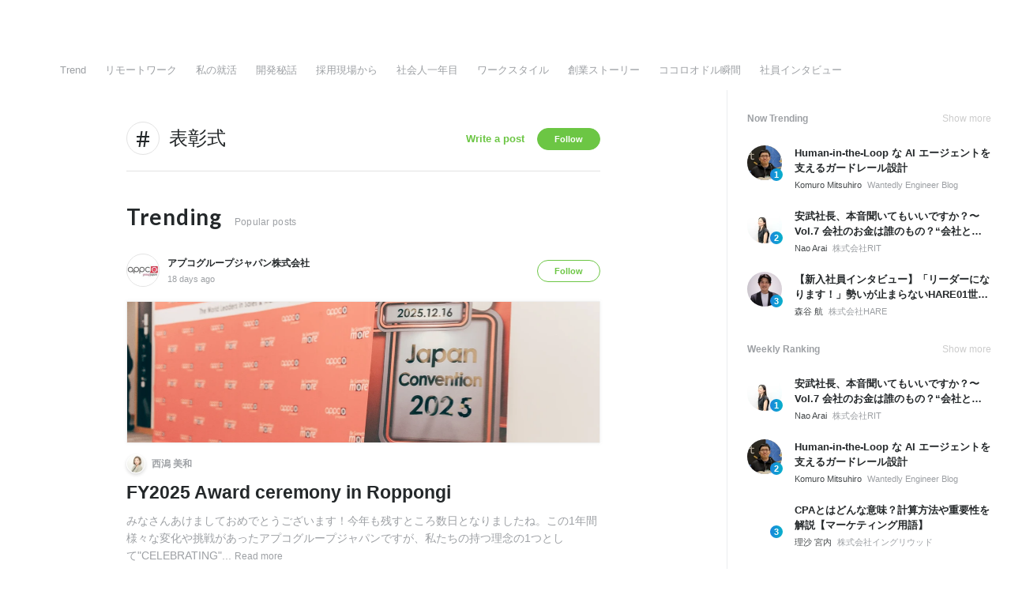

--- FILE ---
content_type: text/html; charset=utf-8
request_url: https://en-jp.wantedly.com/stories/tags/%E8%A1%A8%E5%BD%B0%E5%BC%8F
body_size: 18055
content:
<!DOCTYPE html>
<html lang="en-JP">
<head>
  <link rel='manifest' href='/manifest.json'>
  <meta charset="utf-8">
  <title>表彰式に関する記事一覧 | Wantedly Story | シゴトを通じて生まれるストーリーを自由に発信</title>
<meta name="keywords" content="Social Recruiting, Wanted, Wantedly, Facebook" />
<meta name="description" content="表彰式に関する話題の投稿・最新の投稿。Wantedly Storyはシゴトを通じて生まれるストーリーを自由に発信できるプラットフォームです。" />

<link href="/favicon.ico" rel="icon" />
<link href="/apple-touch-icon-precomposed.png" rel="apple-touch-icon-precomposed" />
<link rel="alternate" hreflang="x-default" href="https://www.wantedly.com/stories/tags/%E8%A1%A8%E5%BD%B0%E5%BC%8F" /><link rel="alternate" hreflang="ja" href="https://www.wantedly.com/stories/tags/%E8%A1%A8%E5%BD%B0%E5%BC%8F" /><link rel="alternate" hreflang="en" href="https://sg.wantedly.com/stories/tags/%E8%A1%A8%E5%BD%B0%E5%BC%8F" /><link rel="alternate" hreflang="ja-jp" href="https://www.wantedly.com/stories/tags/%E8%A1%A8%E5%BD%B0%E5%BC%8F" /><link rel="alternate" hreflang="en-jp" href="https://en-jp.wantedly.com/stories/tags/%E8%A1%A8%E5%BD%B0%E5%BC%8F" /><link rel="alternate" hreflang="en-sg" href="https://sg.wantedly.com/stories/tags/%E8%A1%A8%E5%BD%B0%E5%BC%8F" />
<meta property="og:title" content="表彰式に関する記事一覧 | Wantedly Story | シゴトを通じて生まれるストーリーを自由に発信" />
<meta property="og:image" content="https://wantedly-assets.wantedly.com/static/visit/og_images/og-com.jpg" />
<meta property="twitter:image" content="https://wantedly-assets.wantedly.com/static/visit/og_images/og-com.jpg" />
<meta property="og:type" content="article" />
<meta property="og:description" content="表彰式に関する話題の投稿・最新の投稿。Wantedly Storyはシゴトを通じて生まれるストーリーを自由に発信できるプラットフォームです。" />
<meta property="og:url" content="https://en-jp.wantedly.com/stories/tags/%E8%A1%A8%E5%BD%B0%E5%BC%8F" />

<meta property="fb:app_id" content="234170156611754" />
<meta name="twitter:card" content="summary_large_image" />
<meta name="twitter:site" content="@wantedly" />
<meta name="twitter:url" content="https://en-jp.wantedly.com/stories/tags/%E8%A1%A8%E5%BD%B0%E5%BC%8F" />
<meta name="twitter:title" content="表彰式に関する記事一覧 | Wantedly Story | シゴトを通じて生まれるストーリーを自由に発信" />
<meta name="twitter:description" content="表彰式に関する話題の投稿・最新の投稿。Wantedly Storyはシゴトを通じて生まれるストーリーを自由に発信できるプラットフォームです。" />
<link rel="canonical" href="https://en-jp.wantedly.com/stories/tags/%E8%A1%A8%E5%BD%B0%E5%BC%8F" />
<link rel="alternate" type="application/rss+xml" title="RSS" href="https://en-jp.wantedly.com/stories.rss" />

<meta name="csrf-param" content="authenticity_token" />
<meta name="csrf-token" content="bhWGHew/gFnZk3nawsp7aaooskU28IvHnSBhn5cpIgnSHxTHuLk6l5yKTypfbp/+pmwCSxwj6KnggvJFPxO6cg==" />
<link rel="apple-touch-icon" href="/apple-touch-icon.png" />
<link rel="icon" type="image/png" href="/android-touch-icon.png" size="192x192" />
<meta name="apple-mobile-web-app-title" content="Wantedly" />
<meta name="application-name" content="Wantedly" />
<meta property="slack-app-id" content="A011NT5QACS" />

  <script type="application/json" id="wantedly-app-config">{"env":"production","controller":"feeds","action":"tags","params_id":null,"query_params":{},"current_user_id":null,"current_user_id_full":null,"current_user_id_civic_only":null,"request_mobile":false,"is_iphone":false,"user_signed_in":false,"keep_signed_out":false,"facebook_auto_login_enabled":true,"signed_in_as_company":false,"current_company_id":null,"current_company_name":"null","current_company_plan":"null","current_job_id":null,"role_cd":null,"fb_app_id":"234170156611754","twitter_oauth_url":"https://en-jp.wantedly.com/user/auth/twitter?origin=https%3A%2F%2Fen-jp.wantedly.com%2Fstories%2Ftags%2F%25E8%25A1%25A8%25E5%25BD%25B0%25E5%25BC%258F","facebook_oauth_url":"https://en-jp.wantedly.com/user/auth/facebook?origin=https%3A%2F%2Fen-jp.wantedly.com%2Fstories%2Ftags%2F%25E8%25A1%25A8%25E5%25BD%25B0%25E5%25BC%258F","linkedin_oauth_url":"https://en-jp.wantedly.com/user/auth/linkedin?origin=https%3A%2F%2Fen-jp.wantedly.com%2Fstories%2Ftags%2F%25E8%25A1%25A8%25E5%25BD%25B0%25E5%25BC%258F","google_oauth_url":"https://en-jp.wantedly.com/user/auth/google?origin=https%3A%2F%2Fen-jp.wantedly.com%2Fstories%2Ftags%2F%25E8%25A1%25A8%25E5%25BD%25B0%25E5%25BC%258F","apple_client_id":"com.wantedly.www","linkedin_login_available":false,"current_country":"japan","visit_url":"https://www.wantedly.com","accounts_url":"https://accounts.wantedly.com","platform_url":"https://platform.wantedly.com","source_cd":0,"session_id":"2b21b567d8e5916a1ca5d4fb79480cf0","global_csrf_token":"Bmr/0La/T6U2hwdL/IhjrEONbpFI40wurUgJg7R3qz26YG0K4jn1a3OeMbthLIc7T8nen2IwL0DQ6ppZHE0zRg==","visit_date_released_to_current_company":false,"tools_oauth_client_id":"29fc56b1a4740a5c65af0a56d9c55496f2c4f386a03d4a9497e161ac854861fe","tools_oauth_secret":"f77aea6386dee914e033ed3ce4242ed82c2b1d68629a94bdfcfbabba3c985633","is_premium_user":false,"user_profile_progress_rate":0,"usable_webp":true,"featureFlags":{},"stripe_user_payment_public_key":"pk_live_K58GPH4JpXDR9OYhQt9ZWAgc","stripe_public_key":"pk_live_HBOlbVSpP7qon4S2yJ0xNMHP","stripe_singapore_public_key":"pk_live_dlMUKChCEgKq9IxPGCLyPHWd","stripe_hong_kong_public_key":"pk_live_ZEfX5HaMjwcSNlVN4y5SAbDk"}</script>
<script type="application/json" id="i18n-config">{"defaultLocale":"en","locale":"en"}</script>
  <script type="application/json" id="wantedly-i18n-flags">{"postal_code_available":true,"company_registration_address_required":false,"company_registration_phone_required":false,"improve_intl_projects_creation_enabled":false,"project_traits_available":true,"internationnal_project_show_after_modal":false,"google_rich_results_available":false,"keyword_search_target":false,"show_share_modal_after_post":false,"show_user_posts":true,"private_consulting_available":false,"kickoff_seminar_available":false,"engagement_suite_available_country":true,"profile_scout_available":false,"show_new_further_reading":false,"show_further_reading_posts":true,"job_posts_fully_visible_when_logged_out":false,"perk_enabled":false,"internal_story_enabled":false,"show_intl_journal_sidebar":false,"membership_request_enabled":true,"sitemap_meetups_enabled":true,"sitemap_wantedly_premium_enabled":false,"sitemap_resumes_enabled":false,"sitemap_way_of_writing_resumes_enabled":false,"sitemap_engagement_enabled":false,"sitemap_hiring_enabled":false,"sitemap_open_api_enabled":false,"sitemap_recommended_environment_enabled":false,"sitemap_about_enabled":false,"writer_available":true,"address_suffix_available":true,"meta_tag_projects_show_seo_available":true,"required_profile_items_notification_available":true,"resume_import_notification_enabled":false,"international_new_job_postings_campaign_available":false,"early_signup_triggers_enabled":false,"international_carousel_featured_only_enabled":false,"international_client_registration_flow_available":false,"international_apps_available":true,"international_new_project_page_available":false,"company_past_members_available":true,"default_project_filter_available":true,"project_category_available":true,"linkedin_login_available":false,"writing_program_available":true,"bookmarker_hunting_available":true,"video_available":true,"antisocial_check_available":true,"company_ranking_available":true,"friend_invitation_available":true,"overseas_feature_company_tag_available":true,"facebook_connect_available":true,"twitter_connect_available":true,"linkedin_connect_available":true,"github_connect_available":true,"whatsapp_connect_available":true,"hatena_connect_available":true,"instagram_connect_available":true,"facebook_support_available":true,"twitter_support_available":true,"linkedin_support_available":false,"whatsapp_support_available":false,"github_support_available":true,"hatena_support_available":true,"instagram_support_available":true,"support_message_suggestion_available":false,"call_support_available":true,"company_feeds_available":true,"area_filter_available":true,"company_filter_available":false,"keyword_filter_available":true,"global_keyword_filter_available":true,"global_header_options_available":true,"segment_type_questionnaire_available":false,"prefecture_option_available":false,"project_tutorial_available":false,"trial_2017_available":true,"candidacy_visible_time_limit_exists":false,"employee_interview_available":true,"material_available":true,"detailed_header_available":true,"enterprise_dashboard_available":true,"enterprise_international_dashboard_available":false,"enterprise_current_plan_options_available":true,"enterprise_navigation_group_available":true,"seminar_available":false,"activity_score_ordering_available":false,"candidate_limit_message_available":true,"candidate_watch_available":true,"candidate_learn_more_available":true,"status_updated_buttons_available":true,"visit_date_dialog_available":true,"enterprise_project_member_role_selector_available":true,"mf_kessai_available":true,"founded_on_year_suffix_required":false,"number_month_list":false,"analytics_generations_short_year":false,"scout_setting_available":true,"direct_scout_option_available":true,"require_published_projects_to_show_scout_menu":true,"full_scout_option_available":true,"scout_user_positive_action_available":true,"application_to_scout_available":true,"scout_clickable_items_enabled":true,"scout_filters_occupation_available":true,"scout_filters_activity_available":true,"scout_filters_items_available":true,"scout_filters_recommend_available":true,"scout_filters_connection_available":true,"scout_filters_scout_received_available":true,"scout_filters_age_range_available":true,"scout_filters_sort_available":true,"scout_filters_motivation_available":true,"scout_filters_location_available":true,"scout_filters_new_grad_available":true,"scout_filters_countries_available":false,"footer_subtitle_available":true,"register_with_facebook_post_available":false,"simple_signin_available":false,"client_material_request_available":false,"daily_pickup_available":false,"edit_with_detailed_flow_available":true,"enterprise_view_watch_users_available":true,"enterprise_view_bookmark_count_available":true,"user_violation_available":false,"subcategory_available":true,"medical_available":true,"keywords_available":true,"featured_project_list_available":false,"company_project_available":true,"enterprise_plan_update_available":true,"scout_countries_option_available":false,"enterprise_plan_self_cancellation_available":true,"enterprise_plan_upgrade_available":true,"pricing_and_option_available":true,"payment_method_bill_available":true,"payment_method_card_available":true,"premium_user_available":true,"premium_user_status_visible":true,"free_scout_available":false,"profile_cover_post_available":false,"secret_profile_available":true,"enterprise_analytics_available":true,"international_wantedly_feed_available":true,"international_wantedly_people_available":true,"international_enterprise_show_journal":false,"project_filter_conditions_available":false,"visit_date_available":true,"recommendation_of_keywords_after_application_available":true,"international_client_inquiry_available":true,"international_feed_editable":false,"international_enterprise_analytics_available":false,"social_share_buttons_available":true,"opt_out_trackers_available":false,"show_application_qualification":true,"project_support_available":true,"pdf_uploader_available":true,"apply_complete_resume_uploader_available":false,"keyword_suggestion_activated":false,"meetup_index_page_available":true,"show_project_creation_admin":false,"pubsub_email_available":false,"discover_available":true,"new_obligate_resume_available":false,"invoice_sending_available":true}</script>
<script type="application/json" id="wantedly-flash">{"alert":null,"notice":null}</script>

  

  <script src="https://de7iszmjjjuya.cloudfront.net/assets/build/commons-3dd8db5b7a0d37e4263d.js" crossorigin="anonymous" defer="defer"></script>
<script src="https://de7iszmjjjuya.cloudfront.net/assets/build/feed-564a1ec14e02d2c76bb4.js" crossorigin="anonymous" defer="defer"></script>

  <script>
//<![CDATA[
window.gon={};
//]]>
</script>
  
  <script src="//www.google-analytics.com/analytics.js" async="async"></script>
  <script>
  (function (w, ga) {
    w.GoogleAnalyticsObject = ga;
    w[ga] =
      w[ga] ||
      function () {
        (w[ga].q = w[ga].q || []).push(arguments);
      };
    w[ga].l = Date.now();
  })(window, "ga");

  ga('create', 'UA-12847756-21', { cookieDomain: 'wantedly.com' });




  // Clear referrer when redirected back after OAuth so that the session referrer will not be overwritten with the auth provider url.
  // cf. https://github.com/wantedly/wantedly/issues/38883
  var OMNIAUTH_CALLBACK_KEY = "omniauth_callback";
  var hasOmniauthCallbackCookie = (new RegExp("(?:^|;\\s*)" + escape(OMNIAUTH_CALLBACK_KEY).replace(/[\-\.\+\*]/g, "\\$&") + "\\s*\\=")).test(document.cookie);
  if (hasOmniauthCallbackCookie) {
    if (unescape(document.cookie.replace(new RegExp("(?:^|.*;\\s*)" + escape(OMNIAUTH_CALLBACK_KEY).replace(/[\-\.\+\*]/g, "\\$&") + "\\s*\\=\\s*((?:[^;](?!;))*[^;]?).*"), "$1")) === "true") {
      ga('set', 'referrer', location.origin);
      // Clear cookie
      document.cookie = escape(OMNIAUTH_CALLBACK_KEY) + "=; expires=Thu, 01 Jan 1970 00:00:00 GMT; path=/";
    }
  }

  ga('send', 'pageview', null);
  ga('set', 'dimension1', "not_logged_in");
  ga('set', 'dimension2', "japan");

  </script>


    <script>window.eventTrackingGlobalProperties = {"country":"japan","locale":"en","user_id":null,"user_name":null,"user_email":null,"company_id":null,"company_name":null};</script>
  <script src="https://de7iszmjjjuya.cloudfront.net/assets/build/v1/gtm/loader-dfe56b27bda943d53a7f.js" crossorigin="anonymous"></script>

    <script src="https://www.googletagmanager.com/gtm.js?id=GTM-NK3SZPP" async="async"></script>
    <script type="text/javascript">
    (function (w, l) {
      w[l] = w[l] || [];
      w[l].push({
        "gtm.start": Date.now(),
        event: "gtm.js",
      });
    })(window, "dataLayer");
    </script>



  <script src="https://accounts.google.com/gsi/client" async="async" defer="defer"></script>

  <link rel="preconnect" href="https://fonts.googleapis.com">
  <link rel="preconnect" href="https://fonts.gstatic.com" crossorigin>

    <script type="application/json" id="ssr-app-data">{"router":{"path":"/stories/tags/%E8%A1%A8%E5%BD%B0%E5%BC%8F","query":{},"queryString":""},"page":"feeds#tags","auth":{"current_user":null,"current_company":null,"current_country":"japan","current_user_company_ids":[],"culture_map_editable_company_ids":[],"locale":"en","current_member_permission":null},"body":{}}</script>
    
    <script src="https://de7iszmjjjuya.cloudfront.net/assets/build/main-4ef7be9c749439fd8ea5.js" crossorigin="anonymous" defer="defer"></script>
    
    <script src="https://de7iszmjjjuya.cloudfront.net/assets/build/cross_page_components-9bc2580d3713035143bc.js" crossorigin="anonymous" defer="defer"></script>
    <script src="https://de7iszmjjjuya.cloudfront.net/assets/build/v1/social_login_success_event_tracking-ba1521471fdb80a890a9.js" crossorigin="anonymous" defer="defer"></script>

  <link rel="stylesheet" media="screen" href="https://de7iszmjjjuya.cloudfront.net/assets/build/v1/vendor-styles-2b79173b5e4c68e902dd.css" />
  <link rel="stylesheet" media="screen" href="https://de7iszmjjjuya.cloudfront.net/assets/build/v1/application-226b3920ee454eb7f34a.css" />
  <link rel="stylesheet" media="screen" href="https://de7iszmjjjuya.cloudfront.net/assets/build/ui-react-2022-style-7d048e0e0b881b988a8e.css" />
  <link rel="stylesheet" media="screen" href="https://fonts.googleapis.com/css2?family=Lato:wght@400;700&amp;family=Poppins:wght@300;400;600;700&amp;display=swap" />
  <link rel="stylesheet" media="screen" href="//fonts.googleapis.com/css?family=Lato:300,400,700" />
<link rel="stylesheet" media="screen" href="https://de7iszmjjjuya.cloudfront.net/assets/build/v1/gamma/company_posts-fe21866021f50556d563.css" />
<link rel="stylesheet" media="screen" href="https://de7iszmjjjuya.cloudfront.net/assets/build/v1/gamma/companies_show-afff4f10d2cae43d9c3a.css" />
<link rel="stylesheet" media="screen" href="https://de7iszmjjjuya.cloudfront.net/assets/build/v1/gamma/post_article-b4f958dcaf11a73dde52.css" />
<link rel="stylesheet" media="screen" href="https://de7iszmjjjuya.cloudfront.net/assets/build/feed-48f504d0b628351688b3.css" />


</head>
<body class="feeds-posts modal-experiment-enabled">
  
    <noscript><iframe src="https://www.googletagmanager.com/ns.html?id=GTM-NK3SZPP"
    height="0" width="0" style="display:none;visibility:hidden"></iframe></noscript>



  
  <div class='new-ui-modal-full-page-wrapper' id='photo_viewer'>
<div class='new-ui-modal-overlay'>
<div class='viewer-header'>
<div class='close-button'>
<div class='button-icon-small'>
<div class='button-touch-area'>
<div class='icon-button'>
<i class='wt-icon wt-icon-close'></i>
</div>
</div>
</div>
</div>
<div class='pager'>
<div class='page'>1</div>
<div class='slash'>/</div>
<div class='total'>5</div>
</div>
</div>
<div id='photo_viewer_content_wrapper'>
<div id='photo_viewer_content'></div>
<div class='side-button left-button'>
<div class='button-icon-small'>
<div class='button-touch-area'>
<div class='icon-button'>
<div class='icon-button-cover'></div>
<i class='wt-icon wt-icon-chevron-left'></i>
</div>
</div>
</div>
</div>
<div class='side-button right-button'>
<div class='button-icon-small'>
<div class='button-touch-area'>
<div class='icon-button'>
<div class='icon-button-cover'></div>
<i class='wt-icon wt-icon-chevron-right'></i>
</div>
</div>
</div>
</div>
</div>
</div>
</div>

  <div id="fb-root"></div>
  <div id="container">
      
    <div id="main-outer" class="cf">
        <div id="header" class="cf">
          <div id="header-inner">
                <header class='cf sticky' data-env='production' data-has-elevation='false' data-locale='en' id='global-header'></header>

          </div>
        </div>
        
      

      <div id="main" class="feeds-controller feeds-tags action-tags cf">
        <div id="main-inner" class="cf">
          <div class='feeds-post-list-wrapper'>
<div data-component="App" data-ssr-props="{}" data-hydrate=""><style data-styled="true" data-styled-version="5.3.11">#container{min-width:auto;}/*!sc*/
#main{margin-top:0;margin-bottom:0;}/*!sc*/
#main-inner{width:auto;}/*!sc*/
data-styled.g360[id="sc-global-JkaJv1"]{content:"sc-global-JkaJv1,"}/*!sc*/
</style>
<div id="wtd-modal-portal__default"></div><div id="wtd-popover-portal__default" style="position:relative"></div></div>
<div class='feed-nav'>
<div class='feed-nav-outer'>
<div class='feed-nav-inner'>
<ul class='feed-nav-menus cf'>
<li class='feed-nav-menu-item false'>
<a href="/stories">Trend</a>
</li>
<li class='feed-nav-menu-item false' style='display: flex; align-items: center;'>
<a href="/stories/tags/%E3%83%AA%E3%83%A2%E3%83%BC%E3%83%88%E3%83%AF%E3%83%BC%E3%82%AF">リモートワーク</a>
</li>
<li class='feed-nav-menu-item false'>
<a href="/stories/tags/%E7%A7%81%E3%81%AE%E5%B0%B1%E6%B4%BB">私の就活</a>
</li>
<li class='feed-nav-menu-item false'>
<a href="/stories/tags/%E9%96%8B%E7%99%BA%E7%A7%98%E8%A9%B1">開発秘話</a>
</li>
<li class='feed-nav-menu-item false'>
<a href="/stories/tags/%E6%8E%A1%E7%94%A8%E7%8F%BE%E5%A0%B4%E3%81%8B%E3%82%89">採用現場から</a>
</li>
<li class='feed-nav-menu-item false'>
<a href="/stories/tags/%E7%A4%BE%E4%BC%9A%E4%BA%BA%E4%B8%80%E5%B9%B4%E7%9B%AE">社会人一年目</a>
</li>
<li class='feed-nav-menu-item false'>
<a href="/stories/tags/%E3%83%AF%E3%83%BC%E3%82%AF%E3%82%B9%E3%82%BF%E3%82%A4%E3%83%AB">ワークスタイル</a>
</li>
<li class='feed-nav-menu-item false'>
<a href="/stories/tags/%E5%89%B5%E6%A5%AD%E3%82%B9%E3%83%88%E3%83%BC%E3%83%AA%E3%83%BC">創業ストーリー</a>
</li>
<li class='feed-nav-menu-item false'>
<a href="/stories/tags/%E3%82%B3%E3%82%B3%E3%83%AD%E3%82%AA%E3%83%89%E3%83%AB%E7%9E%AC%E9%96%93">ココロオドル瞬間</a>
</li>
<li class='feed-nav-menu-item false'>
<a href="/stories/tags/%E7%A4%BE%E5%93%A1%E3%82%A4%E3%83%B3%E3%82%BF%E3%83%93%E3%83%A5%E3%83%BC">社員インタビュー</a>
</li>
</ul>
</div>
</div>
<div class='feed-nav-actions'>
</div>
</div>

<div class='column-wrapper cf'>
<div class='column-main'>
<div class='column-main-inner'>

<div data-infinite-scroll-params='{&quot;filter_type&quot;:&quot;all&quot;,&quot;tag_id&quot;:3610}' id='feeds-posts-wrapper'>
<div class='feed-topic-heading'>
<i class='wt-icon wt-icon-hash feed-topic-icon'></i>
<div class='feed-topic-inner'>
<h1 class='feed-topic-tag-title'>表彰式</h1>
</div>
<div class='feed-topic-buttons'>
<div class='post-topic-post-button-wrapper'>
<div class='post-topic-post-button'>
<a href="/manage_posts/articles/new?tag=%E8%A1%A8%E5%BD%B0%E5%BC%8F">Write a post</a>
</div>
</div>

<div class='post-topic-follow-button-wrapper'>
<div class='post-topic-follow-button' data-tag-id='3610'>
Follow
</div>
</div>

</div>
</div>
<div class='feed-trending'>
<span class='trending'>Trending</span>
<span class='trending-description'>Popular posts</span>
</div>
<article class='stream-post' data-company-id='appcogroup' data-log-meta='{&quot;star_count&quot;:5,&quot;anonymous_stars_count&quot;:0,&quot;page_view&quot;:95,&quot;has_image&quot;:true,&quot;passed_time&quot;:1570448,&quot;is_following_company&quot;:false,&quot;is_following_user&quot;:false,&quot;is_already_shown&quot;:false,&quot;strategy&quot;:&quot;not_use_strategy&quot;}' data-post-id='1031430' data-user-id='151993377' id='stream-post-1031430'>
<div class='post-main cf'>
<div class='post-header cf'>
<div class='author-avatar'>
<a href="/companies/appcogroup"><img onerror="this.src = &quot;https://wantedly-assets.wantedly.com/static/avatar/default_avatar_square_blue.png&quot;;" alt="About アプコグループジャパン株式会社" src="https://d2v9k5u4v94ulw.cloudfront.net/small_light(dw=80,dh=80,da=l,ds=s,cw=80,ch=80,cc=FFFFFF,of=webp)/assets/images/118526/original/dd20687a-4b8d-4978-852d-e37157e5b316.jpeg?1434088298" /></a>
</div>
<div class='author-profile'>
<a class="author-name" href="/companies/appcogroup">アプコグループジャパン株式会社</a>
<div class='author-description'>
<a href="/companies/appcogroup/post_articles/1031430"><span>18 days ago</span>
</a></div>
</div>
<div class='post-header-right'>
<div class='follow-button disabled'>
<div class='post-company-follow-button-wrapper'>
<div class='post-company-follow-button' data-company-id='123410'>
Follow
</div>
</div>

</div>
</div>
</div>
<div class='stream-post-content' id='stream-post-content-1031430'>
<a class='post-body feed-article-wrapper' data-company-id='appcogroup' data-disabled-modal='false' data-post-id='1031430' data-user-id='151993377' href='/companies/appcogroup/post_articles/1031430'>
<div class='article-image'><img width="600" height="180" src="https://images.wantedly.com/i/ZYtUrob?h=360&amp;w=1200" /></div>
<div class='article-writers'>
<div class='writer-avatars'>
<div class='writer-avatar'><img onerror="this.src = &quot;https://wantedly-assets.wantedly.com/static/avatar/default_avatar_square_blue.png&quot;;" src="https://images.wantedly.com/i/2rKRSQt?h=48&amp;w=48" /></div>
</div>
<div class='writer-name'>
<span>西潟 美和</span>
</div>
</div>
<h2 class='article-title'>FY2025 Award ceremony in Roppongi</h2>
<div class='article-description'>
みなさんあけましておめでとうございます！今年も残すところ数日となりましたね。この1年間様々な変化や挑戦があったアプコグループジャパンですが、私たちの持つ理念の1つとして&quot;CELEBRATING&quot;...
<span class='open-modal'>Read more</span>
</div>
</a>
</div>
<div class='post-footer cf'>
<div class='footer-left'>
<div class='post-like-button-wrapper'>
<div class='post-like-button post-action-button post-like-button-large' data-company-id='123410' data-disabled='false' data-location='feed' data-post-id='1031430' data-state='published' style='width: 44px; height: 44px; line-height: 44px'>
<div class='like-icon' style='margin: 2px 0; width: 100%; height: 100%;'>
<i class='wt-icon wt-icon-heart-o-2' style='width: 100%; height: 100%;'></i>
<i class='wt-icon wt-icon-heart filled' style='width: 100%; height: 100%;'></i>
</div>
</div>

<a class="post-like-user-wrapper" data-post-id="1031430" data-company-id="123410" href="#like-user-dialog"><div class='post-like-users'>
<div class='post-like-user own'>
<img onerror="this.src = &quot;https://wantedly-assets.wantedly.com/static/avatar/default_avatar_square_blue.png&quot;;" width="100" height="100" loading="lazy" alt="" src="https://wantedly-assets.wantedly.com/static/avatar/default_avatar_square_blue.png" />
</div>
<div class='post-like-user'>
<img onerror="this.src = &quot;https://wantedly-assets.wantedly.com/static/avatar/default_avatar_square_blue.png&quot;;" width="100" height="100" loading="lazy" alt="" src="https://images.wantedly.com/i/HyHE82u?h=200&amp;w=200" />
</div>
<div class='post-like-user'>
<img onerror="this.src = &quot;https://wantedly-assets.wantedly.com/static/avatar/default_avatar_square_blue.png&quot;;" width="100" height="100" loading="lazy" alt="" src="https://wantedly-assets.wantedly.com/static/avatar/default_avatar_square_blue.png" />
</div>
<div class='post-like-user'>
<img onerror="this.src = &quot;https://wantedly-assets.wantedly.com/static/avatar/default_avatar_square_blue.png&quot;;" width="100" height="100" loading="lazy" alt="" src="https://images.wantedly.com/i/viSJqFZ?h=200&amp;w=200" />
</div>
<div class='post-like-user'>
<img onerror="this.src = &quot;https://wantedly-assets.wantedly.com/static/avatar/default_avatar_square_blue.png&quot;;" width="100" height="100" loading="lazy" alt="" src="https://images.wantedly.com/i/GwcXDgd?h=200&amp;w=200" />
</div>
<div class='post-like-user'>
<img onerror="this.src = &quot;https://wantedly-assets.wantedly.com/static/avatar/default_avatar_square_blue.png&quot;;" width="100" height="100" loading="lazy" alt="" src="https://images.wantedly.com/i/jXKDWtH?h=200&amp;w=200" />
</div>
</div>
<div class='post-like-count' data-company-id='123410' data-post-id='1031430'>
5 Likes
</div>
</a>
</div>

</div>
</div>
</div>
</article>
<article class='stream-post' data-company-id='company_5562956' data-log-meta='{&quot;star_count&quot;:4,&quot;anonymous_stars_count&quot;:0,&quot;page_view&quot;:130,&quot;has_image&quot;:true,&quot;passed_time&quot;:2249974,&quot;is_following_company&quot;:false,&quot;is_following_user&quot;:false,&quot;is_already_shown&quot;:false,&quot;strategy&quot;:&quot;not_use_strategy&quot;}' data-post-id='1032620' data-user-id='191811987' id='stream-post-1032620'>
<div class='post-main cf'>
<div class='post-header cf'>
<div class='author-avatar'>
<a href="/companies/company_5562956"><img onerror="this.src = &quot;https://wantedly-assets.wantedly.com/static/avatar/default_avatar_square_blue.png&quot;;" alt="About 株式会社Prorium" src="https://d2v9k5u4v94ulw.cloudfront.net/small_light(dw=80,dh=80,da=l,ds=s,cw=80,ch=80,cc=FFFFFF,of=webp)/assets/images/11537944/original/0ed6b7cd-e03b-4441-847e-f8fb3858cf35?1671348050" /></a>
</div>
<div class='author-profile'>
<a class="author-name" href="/companies/company_5562956">株式会社Prorium</a>
<div class='author-description'>
<a href="/companies/company_5562956/post_articles/1032620"><span>26 days ago</span>
</a></div>
</div>
<div class='post-header-right'>
<div class='follow-button disabled'>
<div class='post-company-follow-button-wrapper'>
<div class='post-company-follow-button' data-company-id='4450381'>
Follow
</div>
</div>

</div>
</div>
</div>
<div class='stream-post-content' id='stream-post-content-1032620'>
<a class='post-body feed-article-wrapper' data-company-id='company_5562956' data-disabled-modal='false' data-post-id='1032620' data-user-id='191811987' href='/companies/company_5562956/post_articles/1032620'>
<div class='article-image'><img width="600" height="180" src="https://images.wantedly.com/i/RHbgt38?h=360&amp;w=1200" /></div>
<div class='article-writers'>
<div class='writer-avatars'>
<div class='writer-avatar'><img onerror="this.src = &quot;https://wantedly-assets.wantedly.com/static/avatar/default_avatar_square_blue.png&quot;;" src="https://images.wantedly.com/i/85CynLX?h=48&amp;w=48" /></div>
<div class='writer-avatar'><img onerror="this.src = &quot;https://wantedly-assets.wantedly.com/static/avatar/default_avatar_square_blue.png&quot;;" src="https://images.wantedly.com/i/EexgN3w?h=48&amp;w=48" /></div>
</div>
<div class='writer-name'>
<span>haruka fujii</span>
<span class='others'>and 1 others</span>
</div>
</div>
<h2 class='article-title'>2025年を締めくくる大切な日</h2>
<div class='article-description'>
早いもので2025年も残りわずかとなりました・・・！いかがお過ごしでしょうか😊？今回は、先日開催した Proriumの経営計画会議・表彰式・忘年会 の様子をレポートします✨経営計画会議📌今年も経...
<span class='open-modal'>Read more</span>
</div>
</a>
</div>
<div class='post-footer cf'>
<div class='footer-left'>
<div class='post-like-button-wrapper'>
<div class='post-like-button post-action-button post-like-button-large' data-company-id='4450381' data-disabled='false' data-location='feed' data-post-id='1032620' data-state='published' style='width: 44px; height: 44px; line-height: 44px'>
<div class='like-icon' style='margin: 2px 0; width: 100%; height: 100%;'>
<i class='wt-icon wt-icon-heart-o-2' style='width: 100%; height: 100%;'></i>
<i class='wt-icon wt-icon-heart filled' style='width: 100%; height: 100%;'></i>
</div>
</div>

<a class="post-like-user-wrapper" data-post-id="1032620" data-company-id="4450381" href="#like-user-dialog"><div class='post-like-users'>
<div class='post-like-user own'>
<img onerror="this.src = &quot;https://wantedly-assets.wantedly.com/static/avatar/default_avatar_square_blue.png&quot;;" width="100" height="100" loading="lazy" alt="" src="https://wantedly-assets.wantedly.com/static/avatar/default_avatar_square_blue.png" />
</div>
<div class='post-like-user'>
<img onerror="this.src = &quot;https://wantedly-assets.wantedly.com/static/avatar/default_avatar_square_blue.png&quot;;" width="100" height="100" loading="lazy" alt="" src="https://images.wantedly.com/i/MDVuKbc?h=200&amp;w=200" />
</div>
<div class='post-like-user'>
<img onerror="this.src = &quot;https://wantedly-assets.wantedly.com/static/avatar/default_avatar_square_blue.png&quot;;" width="100" height="100" loading="lazy" alt="" src="https://images.wantedly.com/i/1mWEYu4?h=200&amp;w=200" />
</div>
<div class='post-like-user'>
<img onerror="this.src = &quot;https://wantedly-assets.wantedly.com/static/avatar/default_avatar_square_blue.png&quot;;" width="100" height="100" loading="lazy" alt="" src="https://images.wantedly.com/i/gGuZQ14?h=200&amp;w=200" />
</div>
<div class='post-like-user'>
<img onerror="this.src = &quot;https://wantedly-assets.wantedly.com/static/avatar/default_avatar_square_blue.png&quot;;" width="100" height="100" loading="lazy" alt="" src="https://images.wantedly.com/i/85CynLX?h=200&amp;w=200" />
</div>
</div>
<div class='post-like-count' data-company-id='4450381' data-post-id='1032620'>
4 Likes
</div>
</a>
</div>

</div>
</div>
</div>
</article>


<div class='feed-latest'>
<span class='latest'>Latest</span>
<span class='latest-description'>New posts</span>
</div>
<article class='stream-post' data-company-id='tosho-c3' data-log-meta='{&quot;star_count&quot;:0,&quot;anonymous_stars_count&quot;:0,&quot;page_view&quot;:2,&quot;has_image&quot;:true,&quot;passed_time&quot;:2270,&quot;is_following_company&quot;:false,&quot;is_following_user&quot;:false,&quot;is_already_shown&quot;:false,&quot;strategy&quot;:&quot;not_use_strategy&quot;}' data-post-id='1039116' data-user-id='182485421' id='stream-post-1039116'>
<div class='post-main cf'>
<div class='post-header cf'>
<div class='author-avatar'>
<a href="/companies/tosho-c3"><img onerror="this.src = &quot;https://wantedly-assets.wantedly.com/static/avatar/default_avatar_square_blue.png&quot;;" alt="About 東晶貿易株式会社" src="https://d2v9k5u4v94ulw.cloudfront.net/small_light(dw=80,dh=80,da=l,ds=s,cw=80,ch=80,cc=FFFFFF,of=webp)/assets/images/3867515/original/e0a817c3-465d-46ef-8a78-f56c46f710f8?1561453340" /></a>
</div>
<div class='author-profile'>
<a class="author-name" href="/companies/tosho-c3">東晶貿易株式会社</a>
<div class='author-description'>
<a href="/companies/tosho-c3/post_articles/1039116"><span>38 minutes ago</span>
</a></div>
</div>
<div class='post-header-right'>
<div class='follow-button disabled'>
<div class='post-company-follow-button-wrapper'>
<div class='post-company-follow-button' data-company-id='211638'>
Follow
</div>
</div>

</div>
</div>
</div>
<div class='stream-post-content' id='stream-post-content-1039116'>
<a class='post-body feed-article-wrapper' data-company-id='tosho-c3' data-disabled-modal='false' data-post-id='1039116' data-user-id='182485421' href='/companies/tosho-c3/post_articles/1039116'>
<div class='article-image'><img width="600" height="180" src="https://images.wantedly.com/i/D4EGfQV?h=360&amp;w=1200" /></div>
<div class='article-writers'>
<div class='writer-avatars'>
<div class='writer-avatar'><img onerror="this.src = &quot;https://wantedly-assets.wantedly.com/static/avatar/default_avatar_square_blue.png&quot;;" src="https://images.wantedly.com/i/xhP6Vxp?h=48&amp;w=48" /></div>
</div>
<div class='writer-name'>
<span>伊藤 ななみ</span>
</div>
</div>
<h2 class='article-title'>【2025年上半期 表彰式】熱気に包まれたイベントを丸ごとレポート！ 栄冠を手にした個人とチームを紹介</h2>
<div class='article-description'>
2025年7月11日（金）、東晶貿易とグループ会社による、半期に一度のビッグイベント「TOSHO AWARD」が開催されました。今回は、社員・パートナー約65名が集結。会場は、熱気と拍手に包まれ...
<span class='open-modal'>Read more</span>
</div>
</a>
</div>
<div class='post-footer cf'>
<div class='footer-left'>
<div class='post-like-button-wrapper'>
<div class='post-like-button post-action-button post-like-button-large' data-company-id='211638' data-disabled='false' data-location='feed' data-post-id='1039116' data-state='published' style='width: 44px; height: 44px; line-height: 44px'>
<div class='like-icon' style='margin: 2px 0; width: 100%; height: 100%;'>
<i class='wt-icon wt-icon-heart-o-2' style='width: 100%; height: 100%;'></i>
<i class='wt-icon wt-icon-heart filled' style='width: 100%; height: 100%;'></i>
</div>
</div>

<a class="post-like-user-wrapper" data-post-id="1039116" data-company-id="211638" href="#like-user-dialog"><div class='post-like-users'>
<div class='post-like-user own'>
<img onerror="this.src = &quot;https://wantedly-assets.wantedly.com/static/avatar/default_avatar_square_blue.png&quot;;" width="100" height="100" loading="lazy" alt="" src="https://wantedly-assets.wantedly.com/static/avatar/default_avatar_square_blue.png" />
</div>
</div>
<div class='post-like-count' data-company-id='211638' data-post-id='1039116'>
</div>
</a>
</div>

</div>
</div>
</div>
</article>
<article class='stream-post' data-company-id='tosho-c3' data-log-meta='{&quot;star_count&quot;:0,&quot;anonymous_stars_count&quot;:0,&quot;page_view&quot;:7,&quot;has_image&quot;:true,&quot;passed_time&quot;:73111,&quot;is_following_company&quot;:false,&quot;is_following_user&quot;:false,&quot;is_already_shown&quot;:false,&quot;strategy&quot;:&quot;not_use_strategy&quot;}' data-post-id='1038916' data-user-id='182485421' id='stream-post-1038916'>
<div class='post-main cf'>
<div class='post-header cf'>
<div class='author-avatar'>
<a href="/companies/tosho-c3"><img onerror="this.src = &quot;https://wantedly-assets.wantedly.com/static/avatar/default_avatar_square_blue.png&quot;;" alt="About 東晶貿易株式会社" src="https://d2v9k5u4v94ulw.cloudfront.net/small_light(dw=80,dh=80,da=l,ds=s,cw=80,ch=80,cc=FFFFFF,of=webp)/assets/images/3867515/original/e0a817c3-465d-46ef-8a78-f56c46f710f8?1561453340" /></a>
</div>
<div class='author-profile'>
<a class="author-name" href="/companies/tosho-c3">東晶貿易株式会社</a>
<div class='author-description'>
<a href="/companies/tosho-c3/post_articles/1038916"><span>about 20 hours ago</span>
</a></div>
</div>
<div class='post-header-right'>
<div class='follow-button disabled'>
<div class='post-company-follow-button-wrapper'>
<div class='post-company-follow-button' data-company-id='211638'>
Follow
</div>
</div>

</div>
</div>
</div>
<div class='stream-post-content' id='stream-post-content-1038916'>
<a class='post-body feed-article-wrapper' data-company-id='tosho-c3' data-disabled-modal='false' data-post-id='1038916' data-user-id='182485421' href='/companies/tosho-c3/post_articles/1038916'>
<div class='article-image'><img width="600" height="180" src="https://images.wantedly.com/i/PEhFMZW?h=360&amp;w=1200" /></div>
<div class='article-writers'>
<div class='writer-avatars'>
<div class='writer-avatar'><img onerror="this.src = &quot;https://wantedly-assets.wantedly.com/static/avatar/default_avatar_square_blue.png&quot;;" src="https://images.wantedly.com/i/xhP6Vxp?h=48&amp;w=48" /></div>
</div>
<div class='writer-name'>
<span>伊藤 ななみ</span>
</div>
</div>
<h2 class='article-title'>【2024年上半期新人賞インタビュー】不安も成長のエネルギーに変えて次のステージへ</h2>
<div class='article-description'>
正社員入社わずか半年、全社員の前で「次はMVPを目指す」と宣言した黒沢鈴さん。「不安が大きかった」と長期インターン参加時から、どんな心境の変化があったのでしょうか。現在の仕事や成長の秘訣、東晶貿...
<span class='open-modal'>Read more</span>
</div>
</a>
</div>
<div class='post-footer cf'>
<div class='footer-left'>
<div class='post-like-button-wrapper'>
<div class='post-like-button post-action-button post-like-button-large' data-company-id='211638' data-disabled='false' data-location='feed' data-post-id='1038916' data-state='published' style='width: 44px; height: 44px; line-height: 44px'>
<div class='like-icon' style='margin: 2px 0; width: 100%; height: 100%;'>
<i class='wt-icon wt-icon-heart-o-2' style='width: 100%; height: 100%;'></i>
<i class='wt-icon wt-icon-heart filled' style='width: 100%; height: 100%;'></i>
</div>
</div>

<a class="post-like-user-wrapper" data-post-id="1038916" data-company-id="211638" href="#like-user-dialog"><div class='post-like-users'>
<div class='post-like-user own'>
<img onerror="this.src = &quot;https://wantedly-assets.wantedly.com/static/avatar/default_avatar_square_blue.png&quot;;" width="100" height="100" loading="lazy" alt="" src="https://wantedly-assets.wantedly.com/static/avatar/default_avatar_square_blue.png" />
</div>
</div>
<div class='post-like-count' data-company-id='211638' data-post-id='1038916'>
</div>
</a>
</div>

</div>
</div>
</div>
</article>
<article class='stream-post' data-company-id='mrt' data-log-meta='{&quot;star_count&quot;:2,&quot;anonymous_stars_count&quot;:0,&quot;page_view&quot;:30,&quot;has_image&quot;:true,&quot;passed_time&quot;:1392875,&quot;is_following_company&quot;:false,&quot;is_following_user&quot;:false,&quot;is_already_shown&quot;:false,&quot;strategy&quot;:&quot;not_use_strategy&quot;}' data-post-id='1035006' data-user-id='53954766' id='stream-post-1035006'>
<div class='post-main cf'>
<div class='post-header cf'>
<div class='author-avatar'>
<a href="/companies/mrt"><img onerror="this.src = &quot;https://wantedly-assets.wantedly.com/static/avatar/default_avatar_square_blue.png&quot;;" alt="About MRT株式会社" src="https://d2v9k5u4v94ulw.cloudfront.net/small_light(dw=80,dh=80,da=l,ds=s,cw=80,ch=80,cc=FFFFFF,of=webp)/assets/images/53723/original/39bb3b7b-e2dd-4768-8549-8818d220787b.jpeg?1664433362" /></a>
</div>
<div class='author-profile'>
<a class="author-name" href="/companies/mrt">MRT株式会社</a>
<div class='author-description'>
<a href="/companies/mrt/post_articles/1035006"><span>16 days ago</span>
</a></div>
</div>
<div class='post-header-right'>
<div class='follow-button disabled'>
<div class='post-company-follow-button-wrapper'>
<div class='post-company-follow-button' data-company-id='101601'>
Follow
</div>
</div>

</div>
</div>
</div>
<div class='stream-post-content' id='stream-post-content-1035006'>
<a class='post-body feed-article-wrapper' data-company-id='mrt' data-disabled-modal='false' data-post-id='1035006' data-user-id='53954766' href='/companies/mrt/post_articles/1035006'>
<div class='article-image'><img width="600" height="180" src="https://images.wantedly.com/i/xakczpi?h=360&amp;w=1200" /></div>
<div class='article-writers'>
<div class='writer-avatars'>
<div class='writer-avatar'><img onerror="this.src = &quot;https://wantedly-assets.wantedly.com/static/avatar/default_avatar_square_blue.png&quot;;" src="https://images.wantedly.com/i/sEEShg1?h=48&amp;w=48" /></div>
</div>
<div class='writer-name'>
<span>李奈 稲津</span>
</div>
</div>
<h2 class='article-title'>【イベント】今年も名場面がいっぱい！総会・表彰式・懇親会レポート</h2>
<div class='article-description'>
今年もやってきました、年に一度のビッグイベント！MRTの取り組みと成果を振り返り、未来に向けて気持ちを新たにする「年度総会」。2025年もオンラインでの開催ながら、盛り上がりは過去最大級！MRT...
<span class='open-modal'>Read more</span>
</div>
</a>
</div>
<div class='post-footer cf'>
<div class='footer-left'>
<div class='post-like-button-wrapper'>
<div class='post-like-button post-action-button post-like-button-large' data-company-id='101601' data-disabled='false' data-location='feed' data-post-id='1035006' data-state='published' style='width: 44px; height: 44px; line-height: 44px'>
<div class='like-icon' style='margin: 2px 0; width: 100%; height: 100%;'>
<i class='wt-icon wt-icon-heart-o-2' style='width: 100%; height: 100%;'></i>
<i class='wt-icon wt-icon-heart filled' style='width: 100%; height: 100%;'></i>
</div>
</div>

<a class="post-like-user-wrapper" data-post-id="1035006" data-company-id="101601" href="#like-user-dialog"><div class='post-like-users'>
<div class='post-like-user own'>
<img onerror="this.src = &quot;https://wantedly-assets.wantedly.com/static/avatar/default_avatar_square_blue.png&quot;;" width="100" height="100" loading="lazy" alt="" src="https://wantedly-assets.wantedly.com/static/avatar/default_avatar_square_blue.png" />
</div>
<div class='post-like-user'>
<img onerror="this.src = &quot;https://wantedly-assets.wantedly.com/static/avatar/default_avatar_square_blue.png&quot;;" width="100" height="100" loading="lazy" alt="" src="https://images.wantedly.com/i/n2NPCR6?h=200&amp;w=200" />
</div>
<div class='post-like-user'>
<img onerror="this.src = &quot;https://wantedly-assets.wantedly.com/static/avatar/default_avatar_square_blue.png&quot;;" width="100" height="100" loading="lazy" alt="" src="https://images.wantedly.com/i/sEEShg1?h=200&amp;w=200" />
</div>
</div>
<div class='post-like-count' data-company-id='101601' data-post-id='1035006'>
2 Likes
</div>
</a>
</div>

</div>
</div>
</div>
</article>
<article class='stream-post' data-company-id='appcogroup' data-log-meta='{&quot;star_count&quot;:5,&quot;anonymous_stars_count&quot;:0,&quot;page_view&quot;:95,&quot;has_image&quot;:true,&quot;passed_time&quot;:1570449,&quot;is_following_company&quot;:false,&quot;is_following_user&quot;:false,&quot;is_already_shown&quot;:false,&quot;strategy&quot;:&quot;not_use_strategy&quot;}' data-post-id='1031430' data-user-id='151993377' id='stream-post-1031430'>
<div class='post-main cf'>
<div class='post-header cf'>
<div class='author-avatar'>
<a href="/companies/appcogroup"><img onerror="this.src = &quot;https://wantedly-assets.wantedly.com/static/avatar/default_avatar_square_blue.png&quot;;" alt="About アプコグループジャパン株式会社" src="https://d2v9k5u4v94ulw.cloudfront.net/small_light(dw=80,dh=80,da=l,ds=s,cw=80,ch=80,cc=FFFFFF,of=webp)/assets/images/118526/original/dd20687a-4b8d-4978-852d-e37157e5b316.jpeg?1434088298" /></a>
</div>
<div class='author-profile'>
<a class="author-name" href="/companies/appcogroup">アプコグループジャパン株式会社</a>
<div class='author-description'>
<a href="/companies/appcogroup/post_articles/1031430"><span>18 days ago</span>
</a></div>
</div>
<div class='post-header-right'>
<div class='follow-button disabled'>
<div class='post-company-follow-button-wrapper'>
<div class='post-company-follow-button' data-company-id='123410'>
Follow
</div>
</div>

</div>
</div>
</div>
<div class='stream-post-content' id='stream-post-content-1031430'>
<a class='post-body feed-article-wrapper' data-company-id='appcogroup' data-disabled-modal='false' data-post-id='1031430' data-user-id='151993377' href='/companies/appcogroup/post_articles/1031430'>
<div class='article-image'><img width="600" height="180" src="https://images.wantedly.com/i/ZYtUrob?h=360&amp;w=1200" /></div>
<div class='article-writers'>
<div class='writer-avatars'>
<div class='writer-avatar'><img onerror="this.src = &quot;https://wantedly-assets.wantedly.com/static/avatar/default_avatar_square_blue.png&quot;;" src="https://images.wantedly.com/i/2rKRSQt?h=48&amp;w=48" /></div>
</div>
<div class='writer-name'>
<span>西潟 美和</span>
</div>
</div>
<h2 class='article-title'>FY2025 Award ceremony in Roppongi</h2>
<div class='article-description'>
みなさんあけましておめでとうございます！今年も残すところ数日となりましたね。この1年間様々な変化や挑戦があったアプコグループジャパンですが、私たちの持つ理念の1つとして&quot;CELEBRATING&quot;...
<span class='open-modal'>Read more</span>
</div>
</a>
</div>
<div class='post-footer cf'>
<div class='footer-left'>
<div class='post-like-button-wrapper'>
<div class='post-like-button post-action-button post-like-button-large' data-company-id='123410' data-disabled='false' data-location='feed' data-post-id='1031430' data-state='published' style='width: 44px; height: 44px; line-height: 44px'>
<div class='like-icon' style='margin: 2px 0; width: 100%; height: 100%;'>
<i class='wt-icon wt-icon-heart-o-2' style='width: 100%; height: 100%;'></i>
<i class='wt-icon wt-icon-heart filled' style='width: 100%; height: 100%;'></i>
</div>
</div>

<a class="post-like-user-wrapper" data-post-id="1031430" data-company-id="123410" href="#like-user-dialog"><div class='post-like-users'>
<div class='post-like-user own'>
<img onerror="this.src = &quot;https://wantedly-assets.wantedly.com/static/avatar/default_avatar_square_blue.png&quot;;" width="100" height="100" loading="lazy" alt="" src="https://wantedly-assets.wantedly.com/static/avatar/default_avatar_square_blue.png" />
</div>
<div class='post-like-user'>
<img onerror="this.src = &quot;https://wantedly-assets.wantedly.com/static/avatar/default_avatar_square_blue.png&quot;;" width="100" height="100" loading="lazy" alt="" src="https://images.wantedly.com/i/HyHE82u?h=200&amp;w=200" />
</div>
<div class='post-like-user'>
<img onerror="this.src = &quot;https://wantedly-assets.wantedly.com/static/avatar/default_avatar_square_blue.png&quot;;" width="100" height="100" loading="lazy" alt="" src="https://wantedly-assets.wantedly.com/static/avatar/default_avatar_square_blue.png" />
</div>
<div class='post-like-user'>
<img onerror="this.src = &quot;https://wantedly-assets.wantedly.com/static/avatar/default_avatar_square_blue.png&quot;;" width="100" height="100" loading="lazy" alt="" src="https://images.wantedly.com/i/viSJqFZ?h=200&amp;w=200" />
</div>
<div class='post-like-user'>
<img onerror="this.src = &quot;https://wantedly-assets.wantedly.com/static/avatar/default_avatar_square_blue.png&quot;;" width="100" height="100" loading="lazy" alt="" src="https://images.wantedly.com/i/GwcXDgd?h=200&amp;w=200" />
</div>
<div class='post-like-user'>
<img onerror="this.src = &quot;https://wantedly-assets.wantedly.com/static/avatar/default_avatar_square_blue.png&quot;;" width="100" height="100" loading="lazy" alt="" src="https://images.wantedly.com/i/jXKDWtH?h=200&amp;w=200" />
</div>
</div>
<div class='post-like-count' data-company-id='123410' data-post-id='1031430'>
5 Likes
</div>
</a>
</div>

</div>
</div>
</div>
</article>
<article class='stream-post' data-company-id='company_5562956' data-log-meta='{&quot;star_count&quot;:4,&quot;anonymous_stars_count&quot;:0,&quot;page_view&quot;:130,&quot;has_image&quot;:true,&quot;passed_time&quot;:2249975,&quot;is_following_company&quot;:false,&quot;is_following_user&quot;:false,&quot;is_already_shown&quot;:false,&quot;strategy&quot;:&quot;not_use_strategy&quot;}' data-post-id='1032620' data-user-id='191811987' id='stream-post-1032620'>
<div class='post-main cf'>
<div class='post-header cf'>
<div class='author-avatar'>
<a href="/companies/company_5562956"><img onerror="this.src = &quot;https://wantedly-assets.wantedly.com/static/avatar/default_avatar_square_blue.png&quot;;" alt="About 株式会社Prorium" src="https://d2v9k5u4v94ulw.cloudfront.net/small_light(dw=80,dh=80,da=l,ds=s,cw=80,ch=80,cc=FFFFFF,of=webp)/assets/images/11537944/original/0ed6b7cd-e03b-4441-847e-f8fb3858cf35?1671348050" /></a>
</div>
<div class='author-profile'>
<a class="author-name" href="/companies/company_5562956">株式会社Prorium</a>
<div class='author-description'>
<a href="/companies/company_5562956/post_articles/1032620"><span>26 days ago</span>
</a></div>
</div>
<div class='post-header-right'>
<div class='follow-button disabled'>
<div class='post-company-follow-button-wrapper'>
<div class='post-company-follow-button' data-company-id='4450381'>
Follow
</div>
</div>

</div>
</div>
</div>
<div class='stream-post-content' id='stream-post-content-1032620'>
<a class='post-body feed-article-wrapper' data-company-id='company_5562956' data-disabled-modal='false' data-post-id='1032620' data-user-id='191811987' href='/companies/company_5562956/post_articles/1032620'>
<div class='article-image'><img width="600" height="180" src="https://images.wantedly.com/i/RHbgt38?h=360&amp;w=1200" /></div>
<div class='article-writers'>
<div class='writer-avatars'>
<div class='writer-avatar'><img onerror="this.src = &quot;https://wantedly-assets.wantedly.com/static/avatar/default_avatar_square_blue.png&quot;;" src="https://images.wantedly.com/i/85CynLX?h=48&amp;w=48" /></div>
<div class='writer-avatar'><img onerror="this.src = &quot;https://wantedly-assets.wantedly.com/static/avatar/default_avatar_square_blue.png&quot;;" src="https://images.wantedly.com/i/EexgN3w?h=48&amp;w=48" /></div>
</div>
<div class='writer-name'>
<span>haruka fujii</span>
<span class='others'>and 1 others</span>
</div>
</div>
<h2 class='article-title'>2025年を締めくくる大切な日</h2>
<div class='article-description'>
早いもので2025年も残りわずかとなりました・・・！いかがお過ごしでしょうか😊？今回は、先日開催した Proriumの経営計画会議・表彰式・忘年会 の様子をレポートします✨経営計画会議📌今年も経...
<span class='open-modal'>Read more</span>
</div>
</a>
</div>
<div class='post-footer cf'>
<div class='footer-left'>
<div class='post-like-button-wrapper'>
<div class='post-like-button post-action-button post-like-button-large' data-company-id='4450381' data-disabled='false' data-location='feed' data-post-id='1032620' data-state='published' style='width: 44px; height: 44px; line-height: 44px'>
<div class='like-icon' style='margin: 2px 0; width: 100%; height: 100%;'>
<i class='wt-icon wt-icon-heart-o-2' style='width: 100%; height: 100%;'></i>
<i class='wt-icon wt-icon-heart filled' style='width: 100%; height: 100%;'></i>
</div>
</div>

<a class="post-like-user-wrapper" data-post-id="1032620" data-company-id="4450381" href="#like-user-dialog"><div class='post-like-users'>
<div class='post-like-user own'>
<img onerror="this.src = &quot;https://wantedly-assets.wantedly.com/static/avatar/default_avatar_square_blue.png&quot;;" width="100" height="100" loading="lazy" alt="" src="https://wantedly-assets.wantedly.com/static/avatar/default_avatar_square_blue.png" />
</div>
<div class='post-like-user'>
<img onerror="this.src = &quot;https://wantedly-assets.wantedly.com/static/avatar/default_avatar_square_blue.png&quot;;" width="100" height="100" loading="lazy" alt="" src="https://images.wantedly.com/i/MDVuKbc?h=200&amp;w=200" />
</div>
<div class='post-like-user'>
<img onerror="this.src = &quot;https://wantedly-assets.wantedly.com/static/avatar/default_avatar_square_blue.png&quot;;" width="100" height="100" loading="lazy" alt="" src="https://images.wantedly.com/i/1mWEYu4?h=200&amp;w=200" />
</div>
<div class='post-like-user'>
<img onerror="this.src = &quot;https://wantedly-assets.wantedly.com/static/avatar/default_avatar_square_blue.png&quot;;" width="100" height="100" loading="lazy" alt="" src="https://images.wantedly.com/i/gGuZQ14?h=200&amp;w=200" />
</div>
<div class='post-like-user'>
<img onerror="this.src = &quot;https://wantedly-assets.wantedly.com/static/avatar/default_avatar_square_blue.png&quot;;" width="100" height="100" loading="lazy" alt="" src="https://images.wantedly.com/i/85CynLX?h=200&amp;w=200" />
</div>
</div>
<div class='post-like-count' data-company-id='4450381' data-post-id='1032620'>
4 Likes
</div>
</a>
</div>

</div>
</div>
</div>
</article>
<article class='stream-post' data-company-id='chobirich' data-log-meta='{&quot;star_count&quot;:1,&quot;anonymous_stars_count&quot;:0,&quot;page_view&quot;:112,&quot;has_image&quot;:true,&quot;passed_time&quot;:3893430,&quot;is_following_company&quot;:false,&quot;is_following_user&quot;:false,&quot;is_already_shown&quot;:false,&quot;strategy&quot;:&quot;not_use_strategy&quot;}' data-post-id='1028580' data-user-id='194114713' id='stream-post-1028580'>
<div class='post-main cf'>
<div class='post-header cf'>
<div class='author-avatar'>
<a href="/stories/s/chobirich"><img onerror="this.src = &quot;https://wantedly-assets.wantedly.com/static/avatar/default_avatar_square_blue.png&quot;;" alt="株式会社ちょびリッチ&#39;s Blog" src="https://d2v9k5u4v94ulw.cloudfront.net/small_light(dw=80,dh=80,da=l,ds=s,cw=80,ch=80,cc=FFFFFF,of=webp)/assets/images/1716882/original/d1c4f641-3c17-4caa-82f7-f7fafdd8b283.png?1500013507" /></a>
</div>
<div class='author-profile'>
<a class="author-name" href="/stories/s/chobirich">株式会社ちょびリッチ&#39;s Blog</a>
<div class='author-description'>
<a href="/companies/chobirich/post_articles/1028580"><span>about 2 months ago</span>
</a></div>
</div>
<div class='post-header-right'>
<div class='follow-button disabled'>
<div class='post-company-follow-button-wrapper'>
<div class='post-company-follow-button' data-company-id='303457'>
Follow
</div>
</div>

</div>
</div>
</div>
<div class='stream-post-content' id='stream-post-content-1028580'>
<a class='post-body feed-article-wrapper' data-company-id='chobirich' data-disabled-modal='false' data-post-id='1028580' data-user-id='194114713' href='/companies/chobirich/post_articles/1028580'>
<div class='article-image'><img width="600" height="180" src="https://images.wantedly.com/i/F4kXeEo?h=360&amp;w=1200" /></div>
<div class='article-writers'>
<div class='writer-avatars'>
<div class='writer-avatar'><img onerror="this.src = &quot;https://wantedly-assets.wantedly.com/static/avatar/default_avatar_square_blue.png&quot;;" src="https://images.wantedly.com/i/whChAmb?h=48&amp;w=48" /></div>
</div>
<div class='writer-name'>
<span>Y T</span>
</div>
</div>
<h2 class='article-title'>2025年忘年会&amp;表彰式レポ</h2>
<div class='article-description'>
みなさんこんにちは。株式会社ちょびリッチYTです。先週の金曜日、ちょっと早めの忘年会＆上半期表彰式 を開催しました！普段遠方からリモートで勤務してくれている方、育休中の方、インターン生、そして来...
<span class='open-modal'>Read more</span>
</div>
</a>
</div>
<div class='post-footer cf'>
<div class='footer-left'>
<div class='post-like-button-wrapper'>
<div class='post-like-button post-action-button post-like-button-large' data-company-id='303457' data-disabled='false' data-location='feed' data-post-id='1028580' data-state='published' style='width: 44px; height: 44px; line-height: 44px'>
<div class='like-icon' style='margin: 2px 0; width: 100%; height: 100%;'>
<i class='wt-icon wt-icon-heart-o-2' style='width: 100%; height: 100%;'></i>
<i class='wt-icon wt-icon-heart filled' style='width: 100%; height: 100%;'></i>
</div>
</div>

<a class="post-like-user-wrapper" data-post-id="1028580" data-company-id="303457" href="#like-user-dialog"><div class='post-like-users'>
<div class='post-like-user own'>
<img onerror="this.src = &quot;https://wantedly-assets.wantedly.com/static/avatar/default_avatar_square_blue.png&quot;;" width="100" height="100" loading="lazy" alt="" src="https://wantedly-assets.wantedly.com/static/avatar/default_avatar_square_blue.png" />
</div>
<div class='post-like-user'>
<img onerror="this.src = &quot;https://wantedly-assets.wantedly.com/static/avatar/default_avatar_square_blue.png&quot;;" width="100" height="100" loading="lazy" alt="" src="https://images.wantedly.com/i/B9vFxG9?h=200&amp;w=200" />
</div>
</div>
<div class='post-like-count' data-company-id='303457' data-post-id='1028580'>
1 Likes
</div>
</a>
</div>

</div>
</div>
</div>
</article>
<article class='stream-post' data-company-id='Hitotechnology' data-log-meta='{&quot;star_count&quot;:0,&quot;anonymous_stars_count&quot;:0,&quot;page_view&quot;:67,&quot;has_image&quot;:true,&quot;passed_time&quot;:4237389,&quot;is_following_company&quot;:false,&quot;is_following_user&quot;:false,&quot;is_already_shown&quot;:false,&quot;strategy&quot;:&quot;not_use_strategy&quot;}' data-post-id='1028012' data-user-id='190957891' id='stream-post-1028012'>
<div class='post-main cf'>
<div class='post-header cf'>
<div class='author-avatar'>
<a href="/companies/Hitotechnology"><img onerror="this.src = &quot;https://wantedly-assets.wantedly.com/static/avatar/default_avatar_square_blue.png&quot;;" alt="About 株式会社Hitotechnology" src="https://d2v9k5u4v94ulw.cloudfront.net/small_light(dw=80,dh=80,da=l,ds=s,cw=80,ch=80,cc=FFFFFF,of=webp)/assets/images/20022581/original/1d27c0ce-7964-47bb-970a-2cfd0af63734?1734929891" /></a>
</div>
<div class='author-profile'>
<a class="author-name" href="/companies/Hitotechnology">株式会社Hitotechnology</a>
<div class='author-description'>
<a href="/companies/Hitotechnology/post_articles/1028012"><span>about 2 months ago</span>
</a></div>
</div>
<div class='post-header-right'>
<div class='follow-button disabled'>
<div class='post-company-follow-button-wrapper'>
<div class='post-company-follow-button' data-company-id='6101982'>
Follow
</div>
</div>

</div>
</div>
</div>
<div class='stream-post-content' id='stream-post-content-1028012'>
<a class='post-body feed-article-wrapper' data-company-id='Hitotechnology' data-disabled-modal='false' data-post-id='1028012' data-user-id='190957891' href='/companies/Hitotechnology/post_articles/1028012'>
<div class='article-image'><img width="600" height="180" src="https://images.wantedly.com/i/6eNt2NP?h=360&amp;w=1200" /></div>
<div class='article-writers'>
<div class='writer-avatars'>
<div class='writer-avatar'><img onerror="this.src = &quot;https://wantedly-assets.wantedly.com/static/avatar/default_avatar_square_blue.png&quot;;" src="https://images.wantedly.com/i/EEJzWTB?h=48&amp;w=48" /></div>
</div>
<div class='writer-name'>
<span>岡澤 茶都美</span>
</div>
</div>
<h2 class='article-title'>【11月ドリーム会】激動の1ヶ月！年内まだまだ伸びしろ全開！</h2>
<div class='article-description'>
先月に引き続き、11月もドリームは絶好調！業界著名人が続々ジョインし、勢いはますます加速中！ 「ドリームすごすぎない？」という声が四方で飛び交う、そんな1ヶ月でした。今回の会場は、虎ノ門ヒルズス...
<span class='open-modal'>Read more</span>
</div>
</a>
</div>
<div class='post-footer cf'>
<div class='footer-left'>
<div class='post-like-button-wrapper'>
<div class='post-like-button post-action-button post-like-button-large' data-company-id='6101982' data-disabled='false' data-location='feed' data-post-id='1028012' data-state='published' style='width: 44px; height: 44px; line-height: 44px'>
<div class='like-icon' style='margin: 2px 0; width: 100%; height: 100%;'>
<i class='wt-icon wt-icon-heart-o-2' style='width: 100%; height: 100%;'></i>
<i class='wt-icon wt-icon-heart filled' style='width: 100%; height: 100%;'></i>
</div>
</div>

<a class="post-like-user-wrapper" data-post-id="1028012" data-company-id="6101982" href="#like-user-dialog"><div class='post-like-users'>
<div class='post-like-user own'>
<img onerror="this.src = &quot;https://wantedly-assets.wantedly.com/static/avatar/default_avatar_square_blue.png&quot;;" width="100" height="100" loading="lazy" alt="" src="https://wantedly-assets.wantedly.com/static/avatar/default_avatar_square_blue.png" />
</div>
</div>
<div class='post-like-count' data-company-id='6101982' data-post-id='1028012'>
</div>
</a>
</div>

</div>
</div>
</div>
</article>
<article class='stream-post' data-company-id='a-cial' data-log-meta='{&quot;star_count&quot;:7,&quot;anonymous_stars_count&quot;:0,&quot;page_view&quot;:227,&quot;has_image&quot;:true,&quot;passed_time&quot;:4506763,&quot;is_following_company&quot;:false,&quot;is_following_user&quot;:false,&quot;is_already_shown&quot;:false,&quot;strategy&quot;:&quot;not_use_strategy&quot;}' data-post-id='1022233' data-user-id='153498026' id='stream-post-1022233'>
<div class='post-main cf'>
<div class='post-header cf'>
<div class='author-avatar'>
<a href="/companies/a-cial"><img onerror="this.src = &quot;https://wantedly-assets.wantedly.com/static/avatar/default_avatar_square_blue.png&quot;;" alt="About 株式会社アーシャルデザイン" src="https://d2v9k5u4v94ulw.cloudfront.net/small_light(dw=80,dh=80,da=l,ds=s,cw=80,ch=80,cc=FFFFFF,of=webp)/assets/images/18833030/original/5f573e03-9e4d-4407-b38d-f0e46ca39db4?1722910114" /></a>
</div>
<div class='author-profile'>
<a class="author-name" href="/companies/a-cial">株式会社アーシャルデザイン</a>
<div class='author-description'>
<a href="/companies/a-cial/post_articles/1022233"><span>about 2 months ago</span>
</a></div>
</div>
<div class='post-header-right'>
<div class='follow-button disabled'>
<div class='post-company-follow-button-wrapper'>
<div class='post-company-follow-button' data-company-id='621304'>
Follow
</div>
</div>

</div>
</div>
</div>
<div class='stream-post-content' id='stream-post-content-1022233'>
<a class='post-body feed-article-wrapper' data-company-id='a-cial' data-disabled-modal='false' data-post-id='1022233' data-user-id='153498026' href='/companies/a-cial/post_articles/1022233'>
<div class='article-image'><img width="600" height="180" src="https://images.wantedly.com/i/awk3t8h?h=360&amp;w=1200" /></div>
<div class='article-writers'>
<div class='writer-avatars'>
<div class='writer-avatar'><img onerror="this.src = &quot;https://wantedly-assets.wantedly.com/static/avatar/default_avatar_square_blue.png&quot;;" src="https://images.wantedly.com/i/EiDQm4Q?h=48&amp;w=48" /></div>
</div>
<div class='writer-name'>
<span>アーシャルデザイン 採用チーム</span>
</div>
</div>
<h2 class='article-title'>【後編】歓喜と涙が弾けた年間表彰式をレポート！</h2>
<div class='article-description'>
会場のボルテージが最高潮に達したところで、いよいよ主役たちがスポットライトを浴びる時間です！！乾杯のグラスの音とともに始まったのは、年に一度の祭典「年間表彰アワード」！！会場全体が期待を抱く中、...
<span class='open-modal'>Read more</span>
</div>
</a>
</div>
<div class='post-footer cf'>
<div class='footer-left'>
<div class='post-like-button-wrapper'>
<div class='post-like-button post-action-button post-like-button-large' data-company-id='621304' data-disabled='false' data-location='feed' data-post-id='1022233' data-state='published' style='width: 44px; height: 44px; line-height: 44px'>
<div class='like-icon' style='margin: 2px 0; width: 100%; height: 100%;'>
<i class='wt-icon wt-icon-heart-o-2' style='width: 100%; height: 100%;'></i>
<i class='wt-icon wt-icon-heart filled' style='width: 100%; height: 100%;'></i>
</div>
</div>

<a class="post-like-user-wrapper" data-post-id="1022233" data-company-id="621304" href="#like-user-dialog"><div class='post-like-users'>
<div class='post-like-user own'>
<img onerror="this.src = &quot;https://wantedly-assets.wantedly.com/static/avatar/default_avatar_square_blue.png&quot;;" width="100" height="100" loading="lazy" alt="" src="https://wantedly-assets.wantedly.com/static/avatar/default_avatar_square_blue.png" />
</div>
<div class='post-like-user'>
<img onerror="this.src = &quot;https://wantedly-assets.wantedly.com/static/avatar/default_avatar_square_blue.png&quot;;" width="100" height="100" loading="lazy" alt="" src="https://images.wantedly.com/i/b7TPshE?h=200&amp;w=200" />
</div>
<div class='post-like-user'>
<img onerror="this.src = &quot;https://wantedly-assets.wantedly.com/static/avatar/default_avatar_square_blue.png&quot;;" width="100" height="100" loading="lazy" alt="" src="https://images.wantedly.com/i/AuNbtAR?h=200&amp;w=200" />
</div>
<div class='post-like-user'>
<img onerror="this.src = &quot;https://wantedly-assets.wantedly.com/static/avatar/default_avatar_square_blue.png&quot;;" width="100" height="100" loading="lazy" alt="" src="https://images.wantedly.com/i/EiDQm4Q?h=200&amp;w=200" />
</div>
<div class='post-like-user'>
<img onerror="this.src = &quot;https://wantedly-assets.wantedly.com/static/avatar/default_avatar_square_blue.png&quot;;" width="100" height="100" loading="lazy" alt="" src="https://images.wantedly.com/i/RigxBXD?h=200&amp;w=200" />
</div>
<div class='post-like-user'>
<img onerror="this.src = &quot;https://wantedly-assets.wantedly.com/static/avatar/default_avatar_square_blue.png&quot;;" width="100" height="100" loading="lazy" alt="" src="https://images.wantedly.com/i/vQjKygm?h=200&amp;w=200" />
</div>
</div>
<div class='post-like-count' data-company-id='621304' data-post-id='1022233'>
7 Likes
</div>
</a>
</div>

</div>
</div>
</div>
</article>
<article class='stream-post' data-company-id='wjuken' data-log-meta='{&quot;star_count&quot;:1,&quot;anonymous_stars_count&quot;:0,&quot;page_view&quot;:119,&quot;has_image&quot;:true,&quot;passed_time&quot;:4735703,&quot;is_following_company&quot;:false,&quot;is_following_user&quot;:false,&quot;is_already_shown&quot;:false,&quot;strategy&quot;:&quot;not_use_strategy&quot;}' data-post-id='1026552' data-user-id='175093840' id='stream-post-1026552'>
<div class='post-main cf'>
<div class='post-header cf'>
<div class='author-avatar'>
<a href="/companies/wjuken"><img onerror="this.src = &quot;https://wantedly-assets.wantedly.com/static/avatar/default_avatar_square_blue.png&quot;;" alt="About 株式会社渡辺住研" src="https://d2v9k5u4v94ulw.cloudfront.net/small_light(dw=80,dh=80,da=l,ds=s,cw=80,ch=80,cc=FFFFFF,of=webp)/assets/images/12508529/original/1b74c9cd-da5f-4997-9ef9-cc9f741057f5?1677221703" /></a>
</div>
<div class='author-profile'>
<a class="author-name" href="/companies/wjuken">株式会社渡辺住研</a>
<div class='author-description'>
<a href="/companies/wjuken/post_articles/1026552"><span>about 2 months ago</span>
</a></div>
</div>
<div class='post-header-right'>
<div class='follow-button disabled'>
<div class='post-company-follow-button-wrapper'>
<div class='post-company-follow-button' data-company-id='4534190'>
Follow
</div>
</div>

</div>
</div>
</div>
<div class='stream-post-content' id='stream-post-content-1026552'>
<a class='post-body feed-article-wrapper' data-company-id='wjuken' data-disabled-modal='false' data-post-id='1026552' data-user-id='175093840' href='/companies/wjuken/post_articles/1026552'>
<div class='article-image'><img width="600" height="180" src="https://images.wantedly.com/i/oUBR1zA?h=360&amp;w=1200" /></div>
<div class='article-writers'>
<div class='writer-avatars'>
<div class='writer-avatar'><img onerror="this.src = &quot;https://wantedly-assets.wantedly.com/static/avatar/default_avatar_square_blue.png&quot;;" src="https://images.wantedly.com/i/2sMvo1n?h=48&amp;w=48" /></div>
</div>
<div class='writer-name'>
<span>Nao Hiwatashi</span>
</div>
</div>
<h2 class='article-title'>最高の仲間と最高の瞬間を。「Juken Award 2025」開催しました！✨</h2>
<div class='article-description'>
毎年9月に開催される、渡辺住研の一大イベント「Juken Award」。全社員が一堂に会し、1年間の頑張りを称え合う表彰式です。今年は川越の「ラ・ボア・ラクテ」さんをお借りして開催しました。美味...
<span class='open-modal'>Read more</span>
</div>
</a>
</div>
<div class='post-footer cf'>
<div class='footer-left'>
<div class='post-like-button-wrapper'>
<div class='post-like-button post-action-button post-like-button-large' data-company-id='4534190' data-disabled='false' data-location='feed' data-post-id='1026552' data-state='published' style='width: 44px; height: 44px; line-height: 44px'>
<div class='like-icon' style='margin: 2px 0; width: 100%; height: 100%;'>
<i class='wt-icon wt-icon-heart-o-2' style='width: 100%; height: 100%;'></i>
<i class='wt-icon wt-icon-heart filled' style='width: 100%; height: 100%;'></i>
</div>
</div>

<a class="post-like-user-wrapper" data-post-id="1026552" data-company-id="4534190" href="#like-user-dialog"><div class='post-like-users'>
<div class='post-like-user own'>
<img onerror="this.src = &quot;https://wantedly-assets.wantedly.com/static/avatar/default_avatar_square_blue.png&quot;;" width="100" height="100" loading="lazy" alt="" src="https://wantedly-assets.wantedly.com/static/avatar/default_avatar_square_blue.png" />
</div>
<div class='post-like-user'>
<img onerror="this.src = &quot;https://wantedly-assets.wantedly.com/static/avatar/default_avatar_square_blue.png&quot;;" width="100" height="100" loading="lazy" alt="" src="https://images.wantedly.com/i/2sMvo1n?h=200&amp;w=200" />
</div>
</div>
<div class='post-like-count' data-company-id='4534190' data-post-id='1026552'>
1 Likes
</div>
</a>
</div>

</div>
</div>
</div>
</article>
<article class='stream-post' data-company-id='Hitotechnology' data-log-meta='{&quot;star_count&quot;:1,&quot;anonymous_stars_count&quot;:0,&quot;page_view&quot;:88,&quot;has_image&quot;:true,&quot;passed_time&quot;:6715375,&quot;is_following_company&quot;:false,&quot;is_following_user&quot;:false,&quot;is_already_shown&quot;:false,&quot;strategy&quot;:&quot;not_use_strategy&quot;}' data-post-id='1021195' data-user-id='190957891' id='stream-post-1021195'>
<div class='post-main cf'>
<div class='post-header cf'>
<div class='author-avatar'>
<a href="/companies/Hitotechnology"><img onerror="this.src = &quot;https://wantedly-assets.wantedly.com/static/avatar/default_avatar_square_blue.png&quot;;" alt="About 株式会社Hitotechnology" src="https://d2v9k5u4v94ulw.cloudfront.net/small_light(dw=80,dh=80,da=l,ds=s,cw=80,ch=80,cc=FFFFFF,of=webp)/assets/images/20022581/original/1d27c0ce-7964-47bb-970a-2cfd0af63734?1734929891" /></a>
</div>
<div class='author-profile'>
<a class="author-name" href="/companies/Hitotechnology">株式会社Hitotechnology</a>
<div class='author-description'>
<a href="/companies/Hitotechnology/post_articles/1021195"><span>3 months ago</span>
</a></div>
</div>
<div class='post-header-right'>
<div class='follow-button disabled'>
<div class='post-company-follow-button-wrapper'>
<div class='post-company-follow-button' data-company-id='6101982'>
Follow
</div>
</div>

</div>
</div>
</div>
<div class='stream-post-content' id='stream-post-content-1021195'>
<a class='post-body feed-article-wrapper' data-company-id='Hitotechnology' data-disabled-modal='false' data-post-id='1021195' data-user-id='190957891' href='/companies/Hitotechnology/post_articles/1021195'>
<div class='article-image'><img width="600" height="180" src="https://images.wantedly.com/i/tsFHUM3?h=360&amp;w=1200" /></div>
<div class='article-writers'>
<div class='writer-avatars'>
<div class='writer-avatar'><img onerror="this.src = &quot;https://wantedly-assets.wantedly.com/static/avatar/default_avatar_square_blue.png&quot;;" src="https://images.wantedly.com/i/EEJzWTB?h=48&amp;w=48" /></div>
</div>
<div class='writer-name'>
<span>岡澤 茶都美</span>
</div>
</div>
<h2 class='article-title'>【10月ドリーム会】新たな動きが盛りだくさんの1ヶ月でした☆</h2>
<div class='article-description'>
10月は、これまでにないほど新しい動きがあった月になりました。 株式会社朝日広告様との業務提携をはじめ、JTAの新規事業の始動、そして大手銀行からの多額出資など、 会社として大きな一歩を踏み出す...
<span class='open-modal'>Read more</span>
</div>
</a>
</div>
<div class='post-footer cf'>
<div class='footer-left'>
<div class='post-like-button-wrapper'>
<div class='post-like-button post-action-button post-like-button-large' data-company-id='6101982' data-disabled='false' data-location='feed' data-post-id='1021195' data-state='published' style='width: 44px; height: 44px; line-height: 44px'>
<div class='like-icon' style='margin: 2px 0; width: 100%; height: 100%;'>
<i class='wt-icon wt-icon-heart-o-2' style='width: 100%; height: 100%;'></i>
<i class='wt-icon wt-icon-heart filled' style='width: 100%; height: 100%;'></i>
</div>
</div>

<a class="post-like-user-wrapper" data-post-id="1021195" data-company-id="6101982" href="#like-user-dialog"><div class='post-like-users'>
<div class='post-like-user own'>
<img onerror="this.src = &quot;https://wantedly-assets.wantedly.com/static/avatar/default_avatar_square_blue.png&quot;;" width="100" height="100" loading="lazy" alt="" src="https://wantedly-assets.wantedly.com/static/avatar/default_avatar_square_blue.png" />
</div>
<div class='post-like-user'>
<img onerror="this.src = &quot;https://wantedly-assets.wantedly.com/static/avatar/default_avatar_square_blue.png&quot;;" width="100" height="100" loading="lazy" alt="" src="https://wantedly-assets.wantedly.com/static/avatar/default_avatar_square_blue.png" />
</div>
</div>
<div class='post-like-count' data-company-id='6101982' data-post-id='1021195'>
1 Likes
</div>
</a>
</div>

</div>
</div>
</div>
</article>
<article class='stream-post' data-company-id='company_8785123' data-log-meta='{&quot;star_count&quot;:2,&quot;anonymous_stars_count&quot;:0,&quot;page_view&quot;:233,&quot;has_image&quot;:true,&quot;passed_time&quot;:7447159,&quot;is_following_company&quot;:false,&quot;is_following_user&quot;:false,&quot;is_already_shown&quot;:false,&quot;strategy&quot;:&quot;not_use_strategy&quot;}' data-post-id='1013711' data-user-id='194971540' id='stream-post-1013711'>
<div class='post-main cf'>
<div class='post-header cf'>
<div class='author-avatar'>
<a href="/companies/company_8785123"><img onerror="this.src = &quot;https://wantedly-assets.wantedly.com/static/avatar/default_avatar_square_blue.png&quot;;" alt="About 株式会社HITOSUKE" src="https://d2v9k5u4v94ulw.cloudfront.net/small_light(dw=80,dh=80,da=l,ds=s,cw=80,ch=80,cc=FFFFFF,of=webp)/assets/images/8612084/original/116d4d91-a33d-41f0-b9c5-97096f0e4245?1642923070" /></a>
</div>
<div class='author-profile'>
<a class="author-name" href="/companies/company_8785123">株式会社HITOSUKE</a>
<div class='author-description'>
<a href="/companies/company_8785123/post_articles/1013711"><span>3 months ago</span>
</a></div>
</div>
<div class='post-header-right'>
<div class='follow-button disabled'>
<div class='post-company-follow-button-wrapper'>
<div class='post-company-follow-button' data-company-id='3651815'>
Follow
</div>
</div>

</div>
</div>
</div>
<div class='stream-post-content' id='stream-post-content-1013711'>
<a class='post-body feed-article-wrapper' data-company-id='company_8785123' data-disabled-modal='false' data-post-id='1013711' data-user-id='194971540' href='/companies/company_8785123/post_articles/1013711'>
<div class='article-image'><img width="600" height="180" src="https://images.wantedly.com/i/Xo3rNEu?h=360&amp;w=1200" /></div>
<div class='article-writers'>
<div class='writer-avatars'>
<div class='writer-avatar'><img onerror="this.src = &quot;https://wantedly-assets.wantedly.com/static/avatar/default_avatar_square_blue.png&quot;;" src="https://images.wantedly.com/i/4EKYEkD?h=48&amp;w=48" /></div>
<div class='writer-avatar'><img onerror="this.src = &quot;https://wantedly-assets.wantedly.com/static/avatar/default_avatar_square_blue.png&quot;;" src="https://images.wantedly.com/i/AAMxN9Q?h=48&amp;w=48" /></div>
<div class='writer-avatar'><img onerror="this.src = &quot;https://wantedly-assets.wantedly.com/static/avatar/default_avatar_square_blue.png&quot;;" src="https://images.wantedly.com/i/3f69cGm?h=48&amp;w=48" /></div>
</div>
<div class='writer-name'>
<span>二宮 智夏</span>
<span class='others'>and 3 others</span>
</div>
</div>
<h2 class='article-title'>【笑顔と拍手に包まれた一日！】—表彰式で感じた“この会社で働く誇り”</h2>
<div class='article-description'>
こんにちは！株式会社HITOSUKEの二宮です。本日は、9月に開催した社員総会についてご紹介いたします！当社の社員総会では各部署の業績報告や社長のお話に加え、講師を招いての勉強会やテーマに沿って...
<span class='open-modal'>Read more</span>
</div>
</a>
</div>
<div class='post-footer cf'>
<div class='footer-left'>
<div class='post-like-button-wrapper'>
<div class='post-like-button post-action-button post-like-button-large' data-company-id='3651815' data-disabled='false' data-location='feed' data-post-id='1013711' data-state='published' style='width: 44px; height: 44px; line-height: 44px'>
<div class='like-icon' style='margin: 2px 0; width: 100%; height: 100%;'>
<i class='wt-icon wt-icon-heart-o-2' style='width: 100%; height: 100%;'></i>
<i class='wt-icon wt-icon-heart filled' style='width: 100%; height: 100%;'></i>
</div>
</div>

<a class="post-like-user-wrapper" data-post-id="1013711" data-company-id="3651815" href="#like-user-dialog"><div class='post-like-users'>
<div class='post-like-user own'>
<img onerror="this.src = &quot;https://wantedly-assets.wantedly.com/static/avatar/default_avatar_square_blue.png&quot;;" width="100" height="100" loading="lazy" alt="" src="https://wantedly-assets.wantedly.com/static/avatar/default_avatar_square_blue.png" />
</div>
<div class='post-like-user'>
<img onerror="this.src = &quot;https://wantedly-assets.wantedly.com/static/avatar/default_avatar_square_blue.png&quot;;" width="100" height="100" loading="lazy" alt="" src="https://images.wantedly.com/i/gHLAu7e?h=200&amp;w=200" />
</div>
<div class='post-like-user'>
<img onerror="this.src = &quot;https://wantedly-assets.wantedly.com/static/avatar/default_avatar_square_blue.png&quot;;" width="100" height="100" loading="lazy" alt="" src="https://images.wantedly.com/i/3f69cGm?h=200&amp;w=200" />
</div>
</div>
<div class='post-like-count' data-company-id='3651815' data-post-id='1013711'>
2 Likes
</div>
</a>
</div>

</div>
</div>
</div>
</article>
<article class='stream-post' data-company-id='asia-quest' data-log-meta='{&quot;star_count&quot;:4,&quot;anonymous_stars_count&quot;:0,&quot;page_view&quot;:163,&quot;has_image&quot;:true,&quot;passed_time&quot;:7847598,&quot;is_following_company&quot;:false,&quot;is_following_user&quot;:false,&quot;is_already_shown&quot;:false,&quot;strategy&quot;:&quot;not_use_strategy&quot;}' data-post-id='1018238' data-user-id='156437083' id='stream-post-1018238'>
<div class='post-main cf'>
<div class='post-header cf'>
<div class='author-avatar'>
<a href="/stories/s/aqevent"><img onerror="this.src = &quot;https://wantedly-assets.wantedly.com/static/avatar/default_avatar_square_blue.png&quot;;" alt="イベントレポート" src="https://d2v9k5u4v94ulw.cloudfront.net/small_light(dw=80,dh=80,da=l,ds=s,cw=80,ch=80,cc=FFFFFF,of=webp)/assets/images/3748716/original/d8117765-d355-444c-94dd-c90eb4465ec5?1557731179" /></a>
</div>
<div class='author-profile'>
<a class="author-name" href="/stories/s/aqevent">イベントレポート</a>
<div class='author-description'>
<a href="/companies/asia-quest/post_articles/1018238"><span>3 months ago</span>
</a></div>
</div>
<div class='post-header-right'>
<div class='follow-button disabled'>
<div class='post-company-follow-button-wrapper'>
<div class='post-company-follow-button' data-company-id='160786'>
Follow
</div>
</div>

</div>
</div>
</div>
<div class='stream-post-content' id='stream-post-content-1018238'>
<a class='post-body feed-article-wrapper' data-company-id='asia-quest' data-disabled-modal='false' data-post-id='1018238' data-user-id='156437083' href='/companies/asia-quest/post_articles/1018238'>
<div class='article-image'><img width="600" height="180" src="https://images.wantedly.com/i/PdEBxyc?h=360&amp;w=1200" /></div>
<div class='article-writers'>
<div class='writer-avatars'>
<div class='writer-avatar'><img onerror="this.src = &quot;https://wantedly-assets.wantedly.com/static/avatar/default_avatar_square_blue.png&quot;;" src="https://images.wantedly.com/i/8nszicT?h=48&amp;w=48" /></div>
</div>
<div class='writer-name'>
<span>Chihiro Ozaki</span>
</div>
</div>
<h2 class='article-title'>APNエンジニア表彰選出者　社内表彰式を開催！！</h2>
<div class='article-description'>
はじめにAPNエンジニア表彰プログラムとはJapan ALL AWS Certifications EngineersJapan AWS Jr.championsAPNエンジニア表彰 社内表彰式...
<span class='open-modal'>Read more</span>
</div>
</a>
</div>
<div class='post-footer cf'>
<div class='footer-left'>
<div class='post-like-button-wrapper'>
<div class='post-like-button post-action-button post-like-button-large' data-company-id='160786' data-disabled='false' data-location='feed' data-post-id='1018238' data-state='published' style='width: 44px; height: 44px; line-height: 44px'>
<div class='like-icon' style='margin: 2px 0; width: 100%; height: 100%;'>
<i class='wt-icon wt-icon-heart-o-2' style='width: 100%; height: 100%;'></i>
<i class='wt-icon wt-icon-heart filled' style='width: 100%; height: 100%;'></i>
</div>
</div>

<a class="post-like-user-wrapper" data-post-id="1018238" data-company-id="160786" href="#like-user-dialog"><div class='post-like-users'>
<div class='post-like-user own'>
<img onerror="this.src = &quot;https://wantedly-assets.wantedly.com/static/avatar/default_avatar_square_blue.png&quot;;" width="100" height="100" loading="lazy" alt="" src="https://wantedly-assets.wantedly.com/static/avatar/default_avatar_square_blue.png" />
</div>
<div class='post-like-user'>
<img onerror="this.src = &quot;https://wantedly-assets.wantedly.com/static/avatar/default_avatar_square_blue.png&quot;;" width="100" height="100" loading="lazy" alt="" src="https://wantedly-assets.wantedly.com/static/avatar/default_avatar_square_blue.png" />
</div>
<div class='post-like-user'>
<img onerror="this.src = &quot;https://wantedly-assets.wantedly.com/static/avatar/default_avatar_square_blue.png&quot;;" width="100" height="100" loading="lazy" alt="" src="https://graph.facebook.com/2115821605384719/picture?height=200&amp;width=200" />
</div>
<div class='post-like-user'>
<img onerror="this.src = &quot;https://wantedly-assets.wantedly.com/static/avatar/default_avatar_square_blue.png&quot;;" width="100" height="100" loading="lazy" alt="" src="https://wantedly-assets.wantedly.com/static/avatar/default_avatar_square_blue.png" />
</div>
<div class='post-like-user'>
<img onerror="this.src = &quot;https://wantedly-assets.wantedly.com/static/avatar/default_avatar_square_blue.png&quot;;" width="100" height="100" loading="lazy" alt="" src="https://wantedly-assets.wantedly.com/static/avatar/default_avatar_square_blue.png" />
</div>
</div>
<div class='post-like-count' data-company-id='160786' data-post-id='1018238'>
4 Likes
</div>
</a>
</div>

</div>
</div>
</div>
</article>
<article class='stream-post' data-company-id='company_2525046' data-log-meta='{&quot;star_count&quot;:0,&quot;anonymous_stars_count&quot;:0,&quot;page_view&quot;:49,&quot;has_image&quot;:true,&quot;passed_time&quot;:7863664,&quot;is_following_company&quot;:false,&quot;is_following_user&quot;:false,&quot;is_already_shown&quot;:false,&quot;strategy&quot;:&quot;not_use_strategy&quot;}' data-post-id='1006954' data-user-id='192498514' id='stream-post-1006954'>
<div class='post-main cf'>
<div class='post-header cf'>
<div class='author-avatar'>
<a href="/companies/company_2525046"><img onerror="this.src = &quot;https://wantedly-assets.wantedly.com/static/avatar/default_avatar_square_blue.png&quot;;" alt="About 株式会社トラックオーコク" src="https://d2v9k5u4v94ulw.cloudfront.net/small_light(dw=80,dh=80,da=l,ds=s,cw=80,ch=80,cc=FFFFFF,of=webp)/assets/images/20369541/original/1bf4f292-b78a-43ac-80d2-8ab9fb0550d1?1738914458" /></a>
</div>
<div class='author-profile'>
<a class="author-name" href="/companies/company_2525046">株式会社トラックオーコク</a>
<div class='author-description'>
<a href="/companies/company_2525046/post_articles/1006954"><span>3 months ago</span>
</a></div>
</div>
<div class='post-header-right'>
<div class='follow-button disabled'>
<div class='post-company-follow-button-wrapper'>
<div class='post-company-follow-button' data-company-id='6408095'>
Follow
</div>
</div>

</div>
</div>
</div>
<div class='stream-post-content' id='stream-post-content-1006954'>
<a class='post-body feed-article-wrapper' data-company-id='company_2525046' data-disabled-modal='false' data-post-id='1006954' data-user-id='192498514' href='/companies/company_2525046/post_articles/1006954'>
<div class='article-image'><img width="600" height="180" src="https://images.wantedly.com/i/Tb3p7HC?h=360&amp;w=1200" /></div>
<div class='article-writers'>
<div class='writer-avatars'>
<div class='writer-avatar'><img onerror="this.src = &quot;https://wantedly-assets.wantedly.com/static/avatar/default_avatar_square_blue.png&quot;;" src="https://images.wantedly.com/i/yDUGJrT?h=48&amp;w=48" /></div>
</div>
<div class='writer-name'>
<span>森 彩乃</span>
</div>
</div>
<h2 class='article-title'>2025年表彰式～トラックオーコクで働く全員の笑顔と未来をつなげよう～【受賞者特集】</h2>
<div class='article-description'>
今年も恒例の年間行事、「表彰式」が開催されました！2025年8月29日(金)に社員が全展示場から本社に集まり、合同ワーク・表彰式・懇親会へ参加しました。今年のテーマは？​「トラックオーコクで働く...
<span class='open-modal'>Read more</span>
</div>
</a>
</div>
<div class='post-footer cf'>
<div class='footer-left'>
<div class='post-like-button-wrapper'>
<div class='post-like-button post-action-button post-like-button-large' data-company-id='6408095' data-disabled='false' data-location='feed' data-post-id='1006954' data-state='published' style='width: 44px; height: 44px; line-height: 44px'>
<div class='like-icon' style='margin: 2px 0; width: 100%; height: 100%;'>
<i class='wt-icon wt-icon-heart-o-2' style='width: 100%; height: 100%;'></i>
<i class='wt-icon wt-icon-heart filled' style='width: 100%; height: 100%;'></i>
</div>
</div>

<a class="post-like-user-wrapper" data-post-id="1006954" data-company-id="6408095" href="#like-user-dialog"><div class='post-like-users'>
<div class='post-like-user own'>
<img onerror="this.src = &quot;https://wantedly-assets.wantedly.com/static/avatar/default_avatar_square_blue.png&quot;;" width="100" height="100" loading="lazy" alt="" src="https://wantedly-assets.wantedly.com/static/avatar/default_avatar_square_blue.png" />
</div>
</div>
<div class='post-like-count' data-company-id='6408095' data-post-id='1006954'>
</div>
</a>
</div>

</div>
</div>
</div>
</article>
<article class='stream-post' data-company-id='lmc-c' data-log-meta='{&quot;star_count&quot;:6,&quot;anonymous_stars_count&quot;:0,&quot;page_view&quot;:176,&quot;has_image&quot;:true,&quot;passed_time&quot;:8458913,&quot;is_following_company&quot;:false,&quot;is_following_user&quot;:false,&quot;is_already_shown&quot;:false,&quot;strategy&quot;:&quot;not_use_strategy&quot;}' data-post-id='1014928' data-user-id='37087957' id='stream-post-1014928'>
<div class='post-main cf'>
<div class='post-header cf'>
<div class='author-avatar'>
<a href="/companies/lmc-c"><img onerror="this.src = &quot;https://wantedly-assets.wantedly.com/static/avatar/default_avatar_square_blue.png&quot;;" alt="About リーシング・マネジメント・コンサルティング株式会社" src="https://d2v9k5u4v94ulw.cloudfront.net/small_light(dw=80,dh=80,da=l,ds=s,cw=80,ch=80,cc=FFFFFF,of=webp)/assets/images/1842429/original/3800a4a4-f5ec-4673-ad58-48ecf8c1af91?1507775029" /></a>
</div>
<div class='author-profile'>
<a class="author-name" href="/companies/lmc-c">リーシング・マネジメント・コンサルティング株式会社</a>
<div class='author-description'>
<a href="/companies/lmc-c/post_articles/1014928"><span>3 months ago</span>
</a></div>
</div>
<div class='post-header-right'>
<div class='follow-button disabled'>
<div class='post-company-follow-button-wrapper'>
<div class='post-company-follow-button' data-company-id='569884'>
Follow
</div>
</div>

</div>
</div>
</div>
<div class='stream-post-content' id='stream-post-content-1014928'>
<a class='post-body feed-article-wrapper' data-company-id='lmc-c' data-disabled-modal='false' data-post-id='1014928' data-user-id='37087957' href='/companies/lmc-c/post_articles/1014928'>
<div class='article-image'><img width="600" height="180" src="https://images.wantedly.com/i/TVYm1rj?h=360&amp;w=1200" /></div>
<div class='article-writers'>
<div class='writer-avatars'>
<div class='writer-avatar'><img onerror="this.src = &quot;https://wantedly-assets.wantedly.com/static/avatar/default_avatar_square_blue.png&quot;;" src="https://images.wantedly.com/i/wPRSYku?h=48&amp;w=48" /></div>
</div>
<div class='writer-name'>
<span>Natsumi Takahashi</span>
</div>
</div>
<h2 class='article-title'>創業20周年を迎えました！</h2>
<div class='article-description'>
こんにちは。LMCの高橋です。LMCは2005年10月に現経営陣の体制になり、今年で20周年を迎えました。これまでLMCを支えてくださった多くの皆さまのご愛顧とご支援に、心より感謝申し上げます。...
<span class='open-modal'>Read more</span>
</div>
</a>
</div>
<div class='post-footer cf'>
<div class='footer-left'>
<div class='post-like-button-wrapper'>
<div class='post-like-button post-action-button post-like-button-large' data-company-id='569884' data-disabled='false' data-location='feed' data-post-id='1014928' data-state='published' style='width: 44px; height: 44px; line-height: 44px'>
<div class='like-icon' style='margin: 2px 0; width: 100%; height: 100%;'>
<i class='wt-icon wt-icon-heart-o-2' style='width: 100%; height: 100%;'></i>
<i class='wt-icon wt-icon-heart filled' style='width: 100%; height: 100%;'></i>
</div>
</div>

<a class="post-like-user-wrapper" data-post-id="1014928" data-company-id="569884" href="#like-user-dialog"><div class='post-like-users'>
<div class='post-like-user own'>
<img onerror="this.src = &quot;https://wantedly-assets.wantedly.com/static/avatar/default_avatar_square_blue.png&quot;;" width="100" height="100" loading="lazy" alt="" src="https://wantedly-assets.wantedly.com/static/avatar/default_avatar_square_blue.png" />
</div>
<div class='post-like-user'>
<img onerror="this.src = &quot;https://wantedly-assets.wantedly.com/static/avatar/default_avatar_square_blue.png&quot;;" width="100" height="100" loading="lazy" alt="" src="https://images.wantedly.com/i/iRVTLHW?h=200&amp;w=200" />
</div>
<div class='post-like-user'>
<img onerror="this.src = &quot;https://wantedly-assets.wantedly.com/static/avatar/default_avatar_square_blue.png&quot;;" width="100" height="100" loading="lazy" alt="" src="https://images.wantedly.com/i/wPRSYku?h=200&amp;w=200" />
</div>
<div class='post-like-user'>
<img onerror="this.src = &quot;https://wantedly-assets.wantedly.com/static/avatar/default_avatar_square_blue.png&quot;;" width="100" height="100" loading="lazy" alt="" src="https://images.wantedly.com/i/hLMs9jy?h=200&amp;w=200" />
</div>
<div class='post-like-user'>
<img onerror="this.src = &quot;https://wantedly-assets.wantedly.com/static/avatar/default_avatar_square_blue.png&quot;;" width="100" height="100" loading="lazy" alt="" src="https://graph.facebook.com/106180526812314/picture?height=200&amp;width=200" />
</div>
<div class='post-like-user'>
<img onerror="this.src = &quot;https://wantedly-assets.wantedly.com/static/avatar/default_avatar_square_blue.png&quot;;" width="100" height="100" loading="lazy" alt="" src="https://wantedly-assets.wantedly.com/static/avatar/default_avatar_square_blue.png" />
</div>
</div>
<div class='post-like-count' data-company-id='569884' data-post-id='1014928'>
6 Likes
</div>
</a>
</div>

</div>
</div>
</div>
</article>
<article class='stream-post' data-company-id='company_3417700' data-log-meta='{&quot;star_count&quot;:1,&quot;anonymous_stars_count&quot;:0,&quot;page_view&quot;:144,&quot;has_image&quot;:true,&quot;passed_time&quot;:9228983,&quot;is_following_company&quot;:false,&quot;is_following_user&quot;:false,&quot;is_already_shown&quot;:false,&quot;strategy&quot;:&quot;not_use_strategy&quot;}' data-post-id='989187' data-user-id='193393807' id='stream-post-989187'>
<div class='post-main cf'>
<div class='post-header cf'>
<div class='author-avatar'>
<a href="/companies/company_3417700"><img onerror="this.src = &quot;https://wantedly-assets.wantedly.com/static/avatar/default_avatar_square_blue.png&quot;;" alt="About 株式会社 IR Robotics" src="https://d2v9k5u4v94ulw.cloudfront.net/small_light(dw=80,dh=80,da=l,ds=s,cw=80,ch=80,cc=FFFFFF,of=webp)/assets/images/5657214/original/778249dd-52da-4b4f-a96a-eebf61298756?1602827560" /></a>
</div>
<div class='author-profile'>
<a class="author-name" href="/companies/company_3417700">株式会社 IR Robotics</a>
<div class='author-description'>
<a href="/companies/company_3417700/post_articles/989187"><span>4 months ago</span>
</a></div>
</div>
<div class='post-header-right'>
<div class='follow-button disabled'>
<div class='post-company-follow-button-wrapper'>
<div class='post-company-follow-button' data-company-id='2470524'>
Follow
</div>
</div>

</div>
</div>
</div>
<div class='stream-post-content' id='stream-post-content-989187'>
<a class='post-body feed-article-wrapper' data-company-id='company_3417700' data-disabled-modal='false' data-post-id='989187' data-user-id='193393807' href='/companies/company_3417700/post_articles/989187'>
<div class='article-image'><img width="600" height="180" src="https://images.wantedly.com/i/Pt9gQQJ?h=360&amp;w=1200" /></div>
<div class='article-writers'>
<div class='writer-avatars'>
<div class='writer-avatar'><img onerror="this.src = &quot;https://wantedly-assets.wantedly.com/static/avatar/default_avatar_square_blue.png&quot;;" src="https://images.wantedly.com/i/uJ28D49?h=48&amp;w=48" /></div>
</div>
<div class='writer-name'>
<span>清水 梨奈</span>
</div>
</div>
<h2 class='article-title'>挑戦が称えられる、IR Robotics上半期全社総会</h2>
<div class='article-description'>
──IR Robotics上半期全社総会レポート──IR Roboticsでは半期に一度、挑戦と成果を称える「全社総会」を開催しています。今回の総会のテーマはGROW WITH CULTUREー...
<span class='open-modal'>Read more</span>
</div>
</a>
</div>
<div class='post-footer cf'>
<div class='footer-left'>
<div class='post-like-button-wrapper'>
<div class='post-like-button post-action-button post-like-button-large' data-company-id='2470524' data-disabled='false' data-location='feed' data-post-id='989187' data-state='published' style='width: 44px; height: 44px; line-height: 44px'>
<div class='like-icon' style='margin: 2px 0; width: 100%; height: 100%;'>
<i class='wt-icon wt-icon-heart-o-2' style='width: 100%; height: 100%;'></i>
<i class='wt-icon wt-icon-heart filled' style='width: 100%; height: 100%;'></i>
</div>
</div>

<a class="post-like-user-wrapper" data-post-id="989187" data-company-id="2470524" href="#like-user-dialog"><div class='post-like-users'>
<div class='post-like-user own'>
<img onerror="this.src = &quot;https://wantedly-assets.wantedly.com/static/avatar/default_avatar_square_blue.png&quot;;" width="100" height="100" loading="lazy" alt="" src="https://wantedly-assets.wantedly.com/static/avatar/default_avatar_square_blue.png" />
</div>
<div class='post-like-user'>
<img onerror="this.src = &quot;https://wantedly-assets.wantedly.com/static/avatar/default_avatar_square_blue.png&quot;;" width="100" height="100" loading="lazy" alt="" src="https://images.wantedly.com/i/2AenmHq?h=200&amp;w=200" />
</div>
</div>
<div class='post-like-count' data-company-id='2470524' data-post-id='989187'>
1 Likes
</div>
</a>
</div>

</div>
</div>
</div>
</article>


</div>
</div>
</div>
<div class='column-right'>
<aside class='feed-sidebar-section section-daily-ranking'>
<h1 class='section-title'>Now Trending</h1>
<a class="section-link" href="/stories/ranking">Show more</a>
<section class='feed-sidebar-ranking-item'>
<a class="item-wrapper" href="/companies/wantedly/post_articles/1038437?source=feed-sidebar-top_article"><div class='avatar-wrapper'>
<div class='avatar-outer'>
<div class='avatar' style='background-image: url(&quot;https://images.wantedly.com/i/ksnzzZH?h=88&amp;w=88&quot;);'></div>
<div class='rank-badge'>1</div>
</div>
</div>
<div class='content-wrapper'>
<h1 class='content-title'>
Human-in-the-Loop な AI エージェントを支えるガードレール設計
</h1>
<h2 class='author'>
Komuro Mitsuhiro 
<small>Wantedly Engineer Blog</small>
</h2>
</div>
</a></section>
<section class='feed-sidebar-ranking-item'>
<a class="item-wrapper" href="/companies/rit-inc/post_articles/1037175?source=feed-sidebar-top_article"><div class='avatar-wrapper'>
<div class='avatar-outer'>
<div class='avatar' style='background-image: url(&quot;https://images.wantedly.com/i/jSRQBLj?h=88&amp;w=88&quot;);'></div>
<div class='rank-badge'>2</div>
</div>
</div>
<div class='content-wrapper'>
<h1 class='content-title'>
安武社長、本音聞いてもいいですか？〜Vol.7 会社のお金は誰のもの？“会社とお金”のリアル〜
</h1>
<h2 class='author'>
Nao Arai
<small>株式会社RIT</small>
</h2>
</div>
</a></section>
<section class='feed-sidebar-ranking-item'>
<a class="item-wrapper" href="/companies/company_5979999/post_articles/1038618?source=feed-sidebar-top_article"><div class='avatar-wrapper'>
<div class='avatar-outer'>
<div class='avatar' style='background-image: url(&quot;https://images.wantedly.com/i/rRhX3b5?h=88&amp;w=88&quot;);'></div>
<div class='rank-badge'>3</div>
</div>
</div>
<div class='content-wrapper'>
<h1 class='content-title'>
【新入社員インタビュー】「リーダーになります！」勢いが止まらないHARE01世代🔥
</h1>
<h2 class='author'>
森谷 航
<small>株式会社HARE</small>
</h2>
</div>
</a></section>

</aside>
<aside class='feed-sidebar-section section-weekly-ranking'>
<h1 class='section-title'>Weekly Ranking</h1>
<a class="section-link" href="/stories/ranking?term=weekly">Show more</a>
<section class='feed-sidebar-ranking-item'>
<a class="item-wrapper" href="/companies/rit-inc/post_articles/1037175?source=feed-sidebar-top_article"><div class='avatar-wrapper'>
<div class='avatar-outer'>
<div class='avatar' style='background-image: url(&quot;https://images.wantedly.com/i/jSRQBLj?h=88&amp;w=88&quot;);'></div>
<div class='rank-badge'>1</div>
</div>
</div>
<div class='content-wrapper'>
<h1 class='content-title'>
安武社長、本音聞いてもいいですか？〜Vol.7 会社のお金は誰のもの？“会社とお金”のリアル〜
</h1>
<h2 class='author'>
Nao Arai
<small>株式会社RIT</small>
</h2>
</div>
</a></section>
<section class='feed-sidebar-ranking-item'>
<a class="item-wrapper" href="/companies/wantedly/post_articles/1038437?source=feed-sidebar-top_article"><div class='avatar-wrapper'>
<div class='avatar-outer'>
<div class='avatar' style='background-image: url(&quot;https://images.wantedly.com/i/ksnzzZH?h=88&amp;w=88&quot;);'></div>
<div class='rank-badge'>2</div>
</div>
</div>
<div class='content-wrapper'>
<h1 class='content-title'>
Human-in-the-Loop な AI エージェントを支えるガードレール設計
</h1>
<h2 class='author'>
Komuro Mitsuhiro 
<small>Wantedly Engineer Blog</small>
</h2>
</div>
</a></section>
<section class='feed-sidebar-ranking-item'>
<a class="item-wrapper" href="/companies/inglewood/post_articles/222314?source=feed-sidebar-top_article"><div class='avatar-wrapper'>
<div class='avatar-outer'>
<div class='avatar' style='background-image: url(&quot;https://graph.facebook.com/1296618943825163/picture?height=88&amp;width=88&quot;);'></div>
<div class='rank-badge'>3</div>
</div>
</div>
<div class='content-wrapper'>
<h1 class='content-title'>
CPAとはどんな意味？計算方法や重要性を解説【マーケティング用語】
</h1>
<h2 class='author'>
理沙 宮内
<small>株式会社イングリウッド</small>
</h2>
</div>
</a></section>

</aside>

</div>
</div>
</div>
<div class='ui-modal-wrapper outer-scrollable closable-by-click theme-dark size-free' id='employee-interview-dialog' style='display: none; z-index: 1500;'>
<div class='ui-modal-overlay ui-modal-close'>
<span class='ui-modal-close'>
<i class='fa fa-times'></i>
</span>
</div>
<div class='ui-modal-contents-container'>
<div class='ui-modal-contents-inner'>
<div class='ui-modal-contents'>
<div id='employee-interview-dialog-content-wrapper' style='width: 812px;'></div>

</div>
</div>
</div>
</div>

<div class='ui-modal-wrapper outer-scrollable closable-by-click theme-dark size-free' id='article_dialog' style='display: none; z-index: 1500;'>
<div class='ui-modal-overlay ui-modal-close'>
<span class='ui-modal-close'>
<i class='fa fa-times'></i>
</span>
</div>
<div class='ui-modal-contents-container'>
<div class='ui-modal-contents-inner'>
<div class='ui-modal-contents'>
<div id='article-dialog-content-wrapper' style='width: 812px;'></div>

</div>
</div>
</div>
</div>

<div class='ui-modal-wrapper closable-by-click theme-dark size-free' id='liked_users_dialog' style='display: none; z-index: 1700;'>
<div class='ui-modal-overlay ui-modal-close'>
<span class='ui-modal-close'>
<i class='fa fa-times'></i>
</span>
</div>
<div class='ui-modal-contents-container'>
<div class='ui-modal-contents-inner'>
<div class='ui-modal-contents'>
<div id='liked-users-dialog-content-wrapper' style='width: 420px;'></div>

</div>
</div>
</div>
</div>



        </div>
          <p id="back-top">
            <a href="#top"><img alt="" loading="lazy" src="https://wantedly-assets.wantedly.com/static/legacy/page-top-icon.png" /></a>
          </p>
      </div>

      

          <div data-react-component-props='{&quot;app_env&quot;:&quot;production&quot;,&quot;locale&quot;:&quot;en&quot;,&quot;country&quot;:&quot;JP&quot;,&quot;is_utm_track_available&quot;:true,&quot;is_country_changeable&quot;:false,&quot;is_locale_changeable&quot;:false,&quot;is_company_info_visible&quot;:false,&quot;app_download_links&quot;:{&quot;visit&quot;:&quot;&quot;,&quot;student&quot;:&quot;&quot;,&quot;people&quot;:&quot;&quot;},&quot;company_page_info&quot;:null}' data-react-component='GlobalFooterContainer'></div>

    </div>
    <div data-locale='en' data-user-avatar-url='https://wantedly-assets.wantedly.com/static/avatar/default_avatar_square_blue.png' id='global-civic-profile-modal'></div>

    
    
  </div>

    
    
    <div class="ui-show-modal-dialog-async" id="login_modal" data-dialog-path="/dialogs/login_modal?country=japan"></div>
  <script src="https://de7iszmjjjuya.cloudfront.net/assets/build/v1/runtime-505a8212a851d2865c4f.js" crossorigin="anonymous"></script>
<script src="https://de7iszmjjjuya.cloudfront.net/assets/build/v1/vendor-228e01c512d1fbd6149f.js" crossorigin="anonymous"></script>
  <script src="https://de7iszmjjjuya.cloudfront.net/assets/build/v1/application-af6372113064e4767db3.js" crossorigin="anonymous"></script>




<script src="https://de7iszmjjjuya.cloudfront.net/assets/build/v1/blog-70cb0096e94e8f27a03c.js" crossorigin="anonymous"></script>
<script src="https://de7iszmjjjuya.cloudfront.net/assets/build/v1/posts-b43c889e8e0077191b32.js" crossorigin="anonymous"></script>
<script src="https://b.hatena.ne.jp/js/bookmark_button.js" async="async"></script>
<script src="https://de7iszmjjjuya.cloudfront.net/assets/build/v1/megaphone-e432bc31728c00048203.js" crossorigin="anonymous"></script>
<script>
  $(function() {
    var eventType = $('#root-sub-header a').data('type');
    if (eventType === undefined) {
      return;
    }
  
    logEvent('root_sub_header', 'impression', { type: eventType });
  
    $('#root-sub-header a').on('click', function() {
      logEvent('root_sub_header', 'click', { type: eventType });
    });
  });
</script>

<script src="https://de7iszmjjjuya.cloudfront.net/assets/build/global_footer-3cd08790598380e3c66c.js" crossorigin="anonymous" defer="defer"></script>



  


  
    <div id='g_id_onload'
  data-client_id='920479803004-ua1nvsg9fsn5uamunvckfhio3aec0nrq.apps.googleusercontent.com'
  data-login_uri='https://en-jp.wantedly.com/google_auth_one_tap/callback'
  data-prompt_parent_id='g_id_onload'
  style='position: fixed; top: 16px; right: 16px; z-index: 1100;'
  data-origin='/stories/tags/%E8%A1%A8%E5%BD%B0%E5%BC%8F'
  data-use_fedcm_for_prompt='true'>
</div>

  <script type="text/javascript">
  window.logEvent = function() {}
</script>

<script src="https://de7iszmjjjuya.cloudfront.net/assets/build/v1/utils/event_logger-fedd788ac64ed4e04ba9.js" crossorigin="anonymous"></script>

  
  

</body>
</html>


--- FILE ---
content_type: text/css
request_url: https://de7iszmjjjuya.cloudfront.net/assets/build/feed-48f504d0b628351688b3.css
body_size: 1730
content:
.FeedActivityListItem-module--base{position:relative;background-color:#f9f9f9}.FeedActivityListItem-module--base:hover{background-color:#f5f5f5}.FeedActivityListItem-module--link-wrapper{display:block}.FeedActivityListItem-module--link-wrapper:hover{text-decoration:none}.FeedActivityListItem-module--avatar-image-wrapper{position:absolute;top:15px;left:15px}.FeedActivityListItem-module--avatar-image{width:34px;height:34px;display:block;box-shadow:0 0 0 1px #f5f5f5 inset;border-radius:50%}.FeedActivityListItem-module--description-wrapper{min-height:34px;padding:15px 15px 15px 0;margin-left:60px;border-bottom:1px solid #e3e3e3}.FeedActivityListItem-module--description{font-size:12px;font-weight:normal;line-height:1.6;color:#45494b}.FeedActivityListItem-module--description strong{font-weight:bold}.FeedActivityListItem-module--unread-badge{display:inline-block;width:7px;height:7px;margin-right:3px;background-color:#00a4bb;border:none;border-radius:50%;vertical-align:1px}
.FeedActivityList-module--base{background-color:#f9f9f9}.FeedActivityList-module--scroll-outer{width:100%;height:260px;overflow:auto;overflow-x:visible;overflow-y:auto;border-top:1px solid #ebedef;border-bottom:1px solid #ebedef}.FeedActivityList-module--scroll-outer-hidden{display:none}.FeedActivityList-module--scroll-inner{padding:5px 0 0 0;width:100%}
.FollowRecommendBox-module--topicListBase{width:100%;height:329px}.FollowRecommendBox-module--topicListScroll{height:329px;overflow:auto;overflow-x:auto}.FollowRecommendBox-module--topicListScrollInner{display:flex;flex-direction:row;margin:0 14px}.FollowRecommendBox-module--topicListItem{flex-basis:193px;flex-shrink:0;margin:0 14px}.FollowRecommendBox-module--topicListItem:last-child{padding-right:28px}.FollowRecommendBox-module--spaceListBase{height:273px;padding:0 58px;display:flex;justify-content:space-between;flex-wrap:wrap}.FollowRecommendBox-module--spaceListItem{margin-bottom:28px}.FollowRecommendBox-module--companyListBase{height:273px;padding:0 56px;display:flex;justify-content:space-between;flex-wrap:wrap}.FollowRecommendBox-module--companyListItem{margin-bottom:28px}.FollowRecommendBox-module--boxBase{position:relative;height:100%;padding:56px 0 72px;box-sizing:border-box;overflow:hidden}.FollowRecommendBox-module--boxHeadIcon{width:80px;height:80px;margin:0 auto;border:1px solid #d7dbdf;border-radius:50%;font-size:40px;line-height:80px;text-align:center;color:#45494b}.FollowRecommendBox-module--boxHeadTitle{margin-top:24px;font-size:18px;line-height:1;font-weight:500;color:#45494b;text-align:center}.FollowRecommendBox-module--boxHeadDesc{margin-top:12px;font-size:12px;line-height:1;color:#9da0a4;text-align:center}.FollowRecommendBox-module--boxContent{position:relative;margin-top:44px}.FollowRecommendBox-module--boxContentInner{position:absolute;top:0;left:0;width:100%}.FollowRecommendBox-module--boxFooter{position:absolute;bottom:0;width:100%;height:72px;border-top:1px solid #e3e3e3;display:flex;align-items:center}.FollowRecommendBox-module--boxRightButtons{margin-left:auto;display:flex;align-items:center}.FollowRecommendBox-module--boxSkip{margin-right:20px;font-size:12px;font-weight:600;cursor:pointer;color:#9da0a4}.FollowRecommendBox-module--boxNext{cursor:pointer;margin-right:20px;height:32px;padding:10px 22px;background-color:#6cc644;border:none;border-radius:3px;color:#fff;font-size:12px;line-height:1;font-weight:500;outline:none}.FollowRecommendBox-module--boxNext:hover{background:#6cc644}.FollowRecommendBox-module--boxComplete{background-color:#00a4bb}.FollowRecommendBox-module--boxComplete:hover{background-color:#00a4bb}.FollowRecommendBox-module--boxDisabledButton{background:#d7dbdf}.FollowRecommendBox-module--boxDisabledButton:hover{background-color:#d7dbdf}.FollowRecommendBox-module--spaceIcon{display:block;margin:22px 20px 20px 22px}
.FollowTargetItem-module--followButtonBase{width:16px;height:16px;border:1px solid #fff;box-sizing:border-box;border-radius:50%;box-shadow:0 2px 4px 0 rgba(0,0,0,.36);color:rgba(0,0,0,0);line-height:16px;text-align:center;overflow:hidden;transition-property:transform;transition-duration:150ms}.FollowTargetItem-module--followButtonBaseFollowing{background-color:#fff;color:#24282a;transform:scale(1.2, 1.2)}.FollowTargetItem-module--followButtonBaseHovering{color:#fff;border-color:#fff;background:rgba(0,0,0,0)}.FollowTargetItem-module--followButtonIcon{position:relative;top:-2px;left:.5px;display:inline-block;font-size:10px}.FollowTargetItem-module--hoveringButtonIcon{position:relative;top:-3px;left:.5px;display:inline-block;font-size:10px}.FollowTargetItem-module--followButton_green.FollowTargetItem-module--followButtonBase{box-shadow:none;border:1px solid #ebedef}.FollowTargetItem-module--followButton_green.FollowTargetItem-module--followButtonBaseFollowing{border:1px solid #6cc644;background-color:#6cc644;color:#fff}.FollowTargetItem-module--followButton_green.FollowTargetItem-module--followButtonBaseHovering{background-color:rgba(0,0,0,0);color:#6cc644}.FollowTargetItem-module--topicBase{position:relative;width:193px;height:272px;background-size:cover;background-repeat:no-repeat;background-position:center center;border-radius:2px;box-shadow:0 1px 2px 0 rgba(0,0,0,.11),0 5px 15px 0 rgba(0,0,0,.05);cursor:pointer}.FollowTargetItem-module--topicInner{position:absolute;top:0;left:0;width:100%;height:100%;background-image:linear-gradient(to bottom, rgba(0, 0, 0, 0.05), rgba(0, 0, 0, 0.4));border-radius:2px}.FollowTargetItem-module--topicTitle{position:absolute;bottom:20px;box-sizing:border-box;width:100%;padding:0 20px;font-size:17px;line-height:1.32;font-weight:600;color:#f9f9f9;text-align:center}.FollowTargetItem-module--topicFollowButton{position:absolute;top:12px;right:12px}.FollowTargetItem-module--spaceBase{position:relative;width:250px;height:122px;background-size:cover;background-repeat:no-repeat;background-position:center center;border-radius:5px;overflow:hidden;cursor:pointer}.FollowTargetItem-module--spaceInner{position:absolute;top:0;left:0;width:100%;height:100%;background-color:rgba(0,0,0,.35)}.FollowTargetItem-module--spaceTitle{margin:45px 20px 0;line-height:1;font-size:16px;font-family:"Lato","Helvetica Neue",Helvetica,"Hiragino Sans","ヒラギノ角ゴシック Pro","Hiragino Kaku Gothic Pro","メイリオ",Meiryo,Osaka,"ＭＳ Ｐゴシック","MS PGothic",sans-serif;font-weight:600;color:#f9f9f9;text-align:center;white-space:nowrap;overflow:hidden;text-overflow:ellipsis}.FollowTargetItem-module--spaceAuthor{margin:8px 24px 0;font-size:11px;font-weight:500;opacity:.8;font-weight:400}.FollowTargetItem-module--spaceFollowButton{position:absolute;top:12px;right:12px}.FollowTargetItem-module--companyBase{width:404px;height:72px;cursor:pointer}.FollowTargetItem-module--companyInner{display:flex;align-items:center}.FollowTargetItem-module--companyFollow{width:18px;flex-basis:18px;flex-shrink:0;margin:0 27px}.FollowTargetItem-module--companyAvatar{width:72px;height:72px;flex-basis:72px;flex-shrink:0;border-radius:50%;overflow:hidden;background-size:cover;background-repeat:no-repeat;background-position:center center}.FollowTargetItem-module--companyContent{margin:0 16px;overflow:hidden}.FollowTargetItem-module--companyName{font-size:15px;font-weight:600;color:#24282a;line-height:1;white-space:nowrap;overflow:hidden;text-overflow:ellipsis}.FollowTargetItem-module--companyMessage{margin-top:10px;font-size:11px;line-height:1.36;font-weight:400;color:#9da0a4}


--- FILE ---
content_type: application/javascript
request_url: https://de7iszmjjjuya.cloudfront.net/assets/build/v1/blog-70cb0096e94e8f27a03c.js
body_size: 1543
content:
/*! For license information please see blog-70cb0096e94e8f27a03c.js.LICENSE.txt */
(self.webpackChunkwantedly_v1=self.webpackChunkwantedly_v1||[]).push([[8319],{15529:function(){(function(){var t,i;t=this.jQuery||window.jQuery,i=t(window),t.fn.stick_in_parent=function(e){var s,o,n,r,c,l,a,d,u,f,p;for(null==e&&(e={}),d=e.sticky_class,n=e.inner_scrolling,a=e.recalc_every,l=e.parent,c=e.offset_top,r=e.spacer,o=e.bottoming,null==c&&(c=0),null==l&&(l=void 0),null==n&&(n=!0),null==d&&(d="is_stuck"),null==o&&(o=!0),u=function(e,s,u,f,p,h,k,w){var g,m,y,v,_,b,x,I,j,C,B;if(!e.data("sticky_kit")){if(e.data("sticky_kit",!0),b=e.parent(),null!=l&&(b=b.closest(l)),!b.length)throw"failed to find stick parent";if(y=!1,g=!1,(C=null!=r?r&&e.closest(r):t("<div />"))&&C.css("position",e.css("position")),(x=function(){var t,i,o;if(!w)return t=parseInt(b.css("border-top-width"),10),i=parseInt(b.css("padding-top"),10),s=parseInt(b.css("padding-bottom"),10),u=b.offset().top+t+i,f=b.height(),y&&(y=!1,g=!1,null==r&&(e.insertAfter(C),C.detach()),e.css({position:"",top:"",width:"",bottom:""}).removeClass(d),o=!0),p=e.offset().top-parseInt(e.css("margin-top"),10)-c,h=e.outerHeight(!0),k=e.css("float"),C&&C.css({width:e.outerWidth(!0),height:h,display:e.css("display"),"vertical-align":e.css("vertical-align"),float:k}),o?B():void 0})(),h!==f)return v=void 0,_=c,j=a,B=function(){var t,l,m,I,B;if(!w)return null!=j&&(j-=1)<=0&&(j=a,x()),m=i.scrollTop(),null!=v&&(l=m-v),v=m,y?(o&&(I=m+h+_>f+u,g&&!I&&(g=!1,e.css({position:"fixed",bottom:"",top:_}).trigger("sticky_kit:unbottom"))),m<p&&(y=!1,_=c,null==r&&("left"!==k&&"right"!==k||e.insertAfter(C),C.detach()),t={position:"",width:"",top:""},e.css(t).removeClass(d).trigger("sticky_kit:unstick")),n&&(B=i.height(),h+c>B&&(g||(_-=l,_=Math.max(B-h,_),_=Math.min(c,_),y&&e.css({top:_+"px"}))))):m>p&&(y=!0,(t={position:"fixed",top:_}).width="border-box"===e.css("box-sizing")?e.outerWidth()+"px":e.width()+"px",e.css(t).addClass(d),null==r&&(e.after(C),"left"!==k&&"right"!==k||C.append(e)),e.trigger("sticky_kit:stick")),y&&o&&(null==I&&(I=m+h+_>f+u),!g&&I)?(g=!0,"static"===b.css("position")&&b.css({position:"relative"}),e.css({position:"absolute",bottom:s,top:"auto"}).trigger("sticky_kit:bottom")):void 0},I=function(){return x(),B()},m=function(){if(w=!0,i.off("touchmove",B),i.off("scroll",B),i.off("resize",I),t(document.body).off("sticky_kit:recalc",I),e.off("sticky_kit:detach",m),e.removeData("sticky_kit"),e.css({position:"",bottom:"",top:"",width:""}),b.position("position",""),y)return null==r&&("left"!==k&&"right"!==k||e.insertAfter(C),C.remove()),e.removeClass(d)},i.on("touchmove",B),i.on("scroll",B),i.on("resize",I),t(document.body).on("sticky_kit:recalc",I),e.on("sticky_kit:detach",m),setTimeout(B,0)}},f=0,p=this.length;f<p;f++)s=this[f],u(t(s));return this}}).call(this)},93071:()=>{"use strict";function t(t){if(t){const t=$("#twitter-share-trigger").data("callback");$.ajax(t.url,t.options)}}document.getElementById("twitter-share-trigger")&&(window.twttr&&twttr.init?window.twttr.events.bind("click",t):function(i){const e="twitter-wjs",s="script";if(i.getElementById(e))return;const o={_e:[],ready(t){o._e.push(t)}},n=i.getElementsByTagName(s)[0],r=i.createElement(s);r.id=e,r.async=!0,r.src="//platform.twitter.com/widgets.js",r.onload=function(){twttr.events.bind("click",t)},n.parentNode.insertBefore(r,n),window.twttr.ready=o.ready}(document))},19722:(t,i,e)=>{"use strict";e(20914),e(93071)},20914:(t,i,e)=>{"use strict";var s,o,n;e(15529),null===(s=window.loadInlineFeatures)||void 0===s||null===(o=(n=s.featureResolvers)["jquery.sticky-kit"])||void 0===o||o.call(n,null)}},t=>{t(t.s=19722)}]);